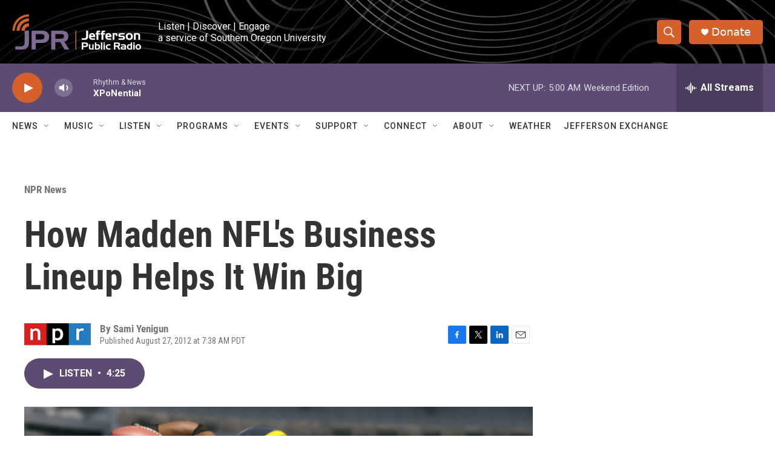

--- FILE ---
content_type: text/html;charset=UTF-8
request_url: https://www.ijpr.org/npr-news/2012-08-27/how-madden-nfls-business-lineup-helps-it-win-big
body_size: 33977
content:
<!DOCTYPE html>
<html class="ArtP aside" lang="en">
    <head>
    <meta charset="UTF-8">

    

    <style data-cssvarsponyfill="true">
        :root { --siteBgColorInverse: #121212; --primaryTextColorInverse: #ffffff; --secondaryTextColorInverse: #cccccc; --tertiaryTextColorInverse: #cccccc; --headerBgColorInverse: #000000; --headerBorderColorInverse: #858585; --headerTextColorInverse: #ffffff; --headerTextColorHoverInverse: #ffffff; --buttonBgColorInverse: #6b6370; --secC1_Inverse: #a2a2a2; --secC4_Inverse: #282828; --headerNavBarBgColorInverse: #121212; --headerMenuBgColorInverse: #ffffff; --headerMenuTextColorInverse: #6b2b85; --headerMenuTextColorHoverInverse: #6b2b85; --liveBlogTextColorInverse: #ffffff; --applyButtonColorInverse: #4485D5; --applyButtonTextColorInverse: #4485D5; --siteBgColor: #ffffff; --primaryTextColor: #333333; --secondaryTextColor: #666666; --secC1: #767676; --secC4: #ffffff; --secC5: #ffffff; --siteBgColor: #ffffff; --siteInverseBgColor: #000000; --linkColor: #1772b0; --linkHoverColor: #d5602a; --headerBgColor: #ffffff; --headerBgColorInverse: #000000; --headerBorderColor: #ffffff; --headerBorderColorInverse: #858585; --tertiaryTextColor: #1c1c1c; --headerTextColor: #000000; --headerTextColorHover: #333333; --buttonBgColor: #6b676e; --buttonTextColor: #ffffff; --headerNavBarBgColor: #ffffff; --headerNavBarTextColor: #333333; --headerMenuBgColor: #ffffff; --headerMenuTextColor: #333333; --headerMenuTextColorHover: #d5602a; --liveBlogTextColor: #282829; --applyButtonColor: #194173; --applyButtonTextColor: #2c4273; --primaryColor1: #5d4b73; --primaryColor2: #d5602a; --breakingColor: #d5602a; --secC2: #cccccc; --secC3: #e6e6e6; --secC5: #ffffff; --linkColor: #1772b0; --linkHoverColor: #d5602a; --donateBGColor: #d5602a; --headerIconColor: #ffffff; --hatButtonBgColor: #ffffff; --hatButtonBgHoverColor: #411c58; --hatButtonBorderColor: #411c58; --hatButtonBorderHoverColor: #ffffff; --hatButtoniconColor: #d62021; --hatButtonTextColor: #411c58; --hatButtonTextHoverColor: #ffffff; --footerTextColor: #ffffff; --footerTextBgColor: #ffffff; --footerPartnersBgColor: #000000; --listBorderColor: #030202; --gridBorderColor: #ffffff; --tagButtonBorderColor: #4e4b51; --tagButtonTextColor: #d5602a; --breakingTextColor: #ffffff; --sectionTextColor: #ffffff; --contentWidth: 1240px; --primaryHeadlineFont: sans-serif; --secHlFont: sans-serif; --bodyFont: sans-serif; --colorWhite: #ffffff; --colorBlack: #000000;} .fonts-loaded { --primaryHeadlineFont: "Roboto Condensed"; --secHlFont: "Roboto Condensed"; --bodyFont: "Roboto"; --liveBlogBodyFont: "Roboto";}
    </style>

    
    <meta property="og:title" content="How Madden NFL&#x27;s Business Lineup Helps It Win Big">

    <meta property="og:url" content="https://www.ijpr.org/npr-news/2012-08-27/how-madden-nfls-business-lineup-helps-it-win-big">

    <meta property="og:image" content="https://npr.brightspotcdn.com/dims4/default/134ad9e/2147483647/strip/true/crop/959x503+0+108/resize/1200x630!/quality/90/?url=https%3A%2F%2Fmedia.npr.org%2Fassets%2Fimg%2F2012%2F08%2F27%2Fmadden13-copy-242835ab48c93d0633cf9e9780696ec14aa049f4.jpg">

    
    <meta property="og:image:url" content="https://npr.brightspotcdn.com/dims4/default/134ad9e/2147483647/strip/true/crop/959x503+0+108/resize/1200x630!/quality/90/?url=https%3A%2F%2Fmedia.npr.org%2Fassets%2Fimg%2F2012%2F08%2F27%2Fmadden13-copy-242835ab48c93d0633cf9e9780696ec14aa049f4.jpg">
    
    <meta property="og:image:width" content="1200">
    <meta property="og:image:height" content="630">
    <meta property="og:image:type" content="image/jpeg">
    
    <meta property="og:image:alt" content="According to the NFL&#x27;s Peter O&#x27;Reilly, fans are drawn to the Madden NFL video game franchise because it lets them experience the NFL year-round in a realistic way.">
    

    <meta property="og:description" content="The video game franchise is the largest of its kind in all of North America. Its success comes thanks to the complicated team effort of a few interested parties: the NFL, the software company that makes the game, and ESPN.">

    <meta property="og:site_name" content="Jefferson Public Radio">



    <meta property="og:type" content="article">

    <meta property="article:author" content="">

    <meta property="article:published_time" content="2012-08-27T14:38:00">

    <meta property="article:modified_time" content="2022-08-19T18:01:49.709">

    <meta property="article:section" content="NPR News">

    
    <meta name="twitter:card" content="summary_large_image"/>
    
    
    
    
    <meta name="twitter:description" content="The video game franchise is the largest of its kind in all of North America. Its success comes thanks to the complicated team effort of a few interested parties: the NFL, the software company that makes the game, and ESPN."/>
    
    
    <meta name="twitter:image" content="https://npr.brightspotcdn.com/dims4/default/e9363dd/2147483647/strip/true/crop/959x539+0+90/resize/1200x675!/quality/90/?url=https%3A%2F%2Fmedia.npr.org%2Fassets%2Fimg%2F2012%2F08%2F27%2Fmadden13-copy-242835ab48c93d0633cf9e9780696ec14aa049f4.jpg"/>

    
    <meta name="twitter:image:alt" content="According to the NFL&#x27;s Peter O&#x27;Reilly, fans are drawn to the Madden NFL video game franchise because it lets them experience the NFL year-round in a realistic way."/>
    
    
    
    
    <meta name="twitter:title" content="How Madden NFL&#x27;s Business Lineup Helps It Win Big"/>
    

<meta name="robots" content="max-image-preview:standard">


    <meta property="fb:app_id" content="107525016530">


    <meta name="google-site-verification" content="_yPqNI-le2BCQkYF6fweoOz9oOIbcPGSQtWz9HEXBg8">



    <link data-cssvarsponyfill="true" class="Webpack-css" rel="stylesheet" href="https://npr.brightspotcdn.com/resource/00000177-1bc0-debb-a57f-dfcf4a950000/styleguide/All.min.0db89f2a608a6b13cec2d9fc84f71c45.gz.css">

    

    <style>.FooterNavigation-items-item {
    display: inline-block
}</style>
<style>[class*='-articleBody'] > ul,
[class*='-articleBody'] > ul ul {
    list-style-type: disc;
}</style>


    <meta name="viewport" content="width=device-width, initial-scale=1, viewport-fit=cover"><title>How Madden NFL&#x27;s Business Lineup Helps It Win Big | Jefferson Public Radio</title><meta name="description" content="The video game franchise is the largest of its kind in all of North America. Its success comes thanks to the complicated team effort of a few interested parties: the NFL, the software company that makes the game, and ESPN."><link rel="canonical" href="https://www.npr.org/2012/08/27/160108815/how-madden-nfls-business-lineup-helps-it-win-big?ft=nprml&amp;f=160108815"><meta name="brightspot.contentId" content="00000182-b744-d49b-a3ee-b7ddb63a0000"><link rel="apple-touch-icon"sizes="180x180"href="/apple-touch-icon.png"><link rel="icon"type="image/png"href="/favicon-32x32.png"><link rel="icon"type="image/png"href="/favicon-16x16.png">
    
    
    <meta name="brightspot-dataLayer" content="{
  &quot;author&quot; : &quot;Sami Yenigun&quot;,
  &quot;bspStoryId&quot; : &quot;00000182-b744-d49b-a3ee-b7ddb63a0000&quot;,
  &quot;category&quot; : &quot;NPR News&quot;,
  &quot;inlineAudio&quot; : 1,
  &quot;keywords&quot; : &quot;&quot;,
  &quot;nprCmsSite&quot; : true,
  &quot;nprStoryId&quot; : &quot;160108815&quot;,
  &quot;pageType&quot; : &quot;news-story&quot;,
  &quot;program&quot; : &quot;&quot;,
  &quot;publishedDate&quot; : &quot;2012-08-27T07:38:00Z&quot;,
  &quot;siteName&quot; : &quot;Jefferson Public Radio&quot;,
  &quot;station&quot; : &quot;Jefferson Public Radio&quot;,
  &quot;stationOrgId&quot; : &quot;1177&quot;,
  &quot;storyOrgId&quot; : &quot;s1&quot;,
  &quot;storyTheme&quot; : &quot;news-story&quot;,
  &quot;storyTitle&quot; : &quot;How Madden NFL&#x27;s Business Lineup Helps It Win Big&quot;,
  &quot;timezone&quot; : &quot;US/Pacific&quot;,
  &quot;wordCount&quot; : 0,
  &quot;series&quot; : &quot;&quot;
}">
    <script id="brightspot-dataLayer">
        (function () {
            var dataValue = document.head.querySelector('meta[name="brightspot-dataLayer"]').content;
            if (dataValue) {
                window.brightspotDataLayer = JSON.parse(dataValue);
            }
        })();
    </script>

    <link rel="amphtml" href="https://www.ijpr.org/npr-news/2012-08-27/how-madden-nfls-business-lineup-helps-it-win-big?_amp=true">

    

    
    <script src="https://npr.brightspotcdn.com/resource/00000177-1bc0-debb-a57f-dfcf4a950000/styleguide/All.min.fd8f7fccc526453c829dde80fc7c2ef5.gz.js" async></script>
    

    <meta name="gtm-dataLayer" content="{
  &quot;gtmAuthor&quot; : &quot;Sami Yenigun&quot;,
  &quot;gtmBspStoryId&quot; : &quot;00000182-b744-d49b-a3ee-b7ddb63a0000&quot;,
  &quot;gtmCategory&quot; : &quot;NPR News&quot;,
  &quot;gtmInlineAudio&quot; : 1,
  &quot;gtmKeywords&quot; : &quot;&quot;,
  &quot;gtmNprCmsSite&quot; : true,
  &quot;gtmNprStoryId&quot; : &quot;160108815&quot;,
  &quot;gtmPageType&quot; : &quot;news-story&quot;,
  &quot;gtmProgram&quot; : &quot;&quot;,
  &quot;gtmPublishedDate&quot; : &quot;2012-08-27T07:38:00Z&quot;,
  &quot;gtmSiteName&quot; : &quot;Jefferson Public Radio&quot;,
  &quot;gtmStation&quot; : &quot;Jefferson Public Radio&quot;,
  &quot;gtmStationOrgId&quot; : &quot;1177&quot;,
  &quot;gtmStoryOrgId&quot; : &quot;s1&quot;,
  &quot;gtmStoryTheme&quot; : &quot;news-story&quot;,
  &quot;gtmStoryTitle&quot; : &quot;How Madden NFL&#x27;s Business Lineup Helps It Win Big&quot;,
  &quot;gtmTimezone&quot; : &quot;US/Pacific&quot;,
  &quot;gtmWordCount&quot; : 0,
  &quot;gtmSeries&quot; : &quot;&quot;
}"><script>

    (function () {
        var dataValue = document.head.querySelector('meta[name="gtm-dataLayer"]').content;
        if (dataValue) {
            window.dataLayer = window.dataLayer || [];
            dataValue = JSON.parse(dataValue);
            dataValue['event'] = 'gtmFirstView';
            window.dataLayer.push(dataValue);
        }
    })();

    (function(w,d,s,l,i){w[l]=w[l]||[];w[l].push({'gtm.start':
            new Date().getTime(),event:'gtm.js'});var f=d.getElementsByTagName(s)[0],
        j=d.createElement(s),dl=l!='dataLayer'?'&l='+l:'';j.async=true;j.src=
        'https://www.googletagmanager.com/gtm.js?id='+i+dl;f.parentNode.insertBefore(j,f);
})(window,document,'script','dataLayer','GTM-N39QFDR');</script><script async="async" src="https://securepubads.g.doubleclick.net/tag/js/gpt.js"></script>
<script type="text/javascript">
    // Google tag setup
    var googletag = googletag || {};
    googletag.cmd = googletag.cmd || [];

    googletag.cmd.push(function () {
        // @see https://developers.google.com/publisher-tag/reference#googletag.PubAdsService_enableLazyLoad
        googletag.pubads().enableLazyLoad({
            fetchMarginPercent: 100, // fetch and render ads within this % of viewport
            renderMarginPercent: 100,
            mobileScaling: 1  // Same on mobile.
        });

        googletag.pubads().enableSingleRequest()
        googletag.pubads().enableAsyncRendering()
        googletag.pubads().collapseEmptyDivs()
        googletag.pubads().disableInitialLoad()
        googletag.enableServices()
    })
</script>
<script type="application/ld+json">{"@context":"http://schema.org","@type":"ListenAction","description":"The video game franchise is the largest of its kind in all of North America. Its success comes thanks to the complicated team effort of a few interested parties: the NFL, the software company that makes the game, and ESPN.","name":"How Madden NFL's Business Lineup Helps It Win Big"}</script><script>

  window.fbAsyncInit = function() {
      FB.init({
          
              appId : '107525016530',
          
          xfbml : true,
          version : 'v2.9'
      });
  };

  (function(d, s, id){
     var js, fjs = d.getElementsByTagName(s)[0];
     if (d.getElementById(id)) {return;}
     js = d.createElement(s); js.id = id;
     js.src = "//connect.facebook.net/en_US/sdk.js";
     fjs.parentNode.insertBefore(js, fjs);
   }(document, 'script', 'facebook-jssdk'));
</script>
<script type="application/ld+json">{"@context":"http://schema.org","@type":"NewsArticle","author":[{"@context":"http://schema.org","@type":"Person","name":"Sami Yenigun"}],"dateModified":"2022-08-19T14:01:49Z","datePublished":"2012-08-27T10:38:00Z","headline":"How Madden NFL's Business Lineup Helps It Win Big","image":{"@context":"http://schema.org","@type":"ImageObject","url":"https://media.npr.org/assets/img/2012/08/27/madden13-copy-242835ab48c93d0633cf9e9780696ec14aa049f4.jpg"},"mainEntityOfPage":{"@type":"NewsArticle","@id":"https://www.ijpr.org/npr-news/2012-08-27/how-madden-nfls-business-lineup-helps-it-win-big"},"publisher":{"@type":"Organization","name":"JPR - Jefferson Public Radio (KSOR)","logo":{"@context":"http://schema.org","@type":"ImageObject","height":"60","url":"https://npr.brightspotcdn.com/dims4/default/6e09864/2147483647/resize/x60/quality/90/?url=http%3A%2F%2Fnpr-brightspot.s3.amazonaws.com%2F9a%2Fb8%2F821242a64de79aa57e14c5dc5b1a%2Fheader-logo-large.png","width":"214"}}}</script><script type="application/ld+json">{"@context":"http://schema.org","@type":"BreadcrumbList","itemListElement":[{"@context":"http://schema.org","@type":"ListItem","item":"https://www.ijpr.org/npr-news","name":"NPR News","position":"1"}]}</script><script>window.addEventListener('DOMContentLoaded', (event) => {
    window.nulldurationobserver = new MutationObserver(function (mutations) {
        document.querySelectorAll('.StreamPill-duration').forEach(pill => { 
      if (pill.innerText == "LISTENNULL") {
         pill.innerText = "LISTEN"
      } 
    });
      });

      window.nulldurationobserver.observe(document.body, {
        childList: true,
        subtree: true
      });
});
</script>
<script>window.addEventListener('DOMContentLoaded', function externalLinks() {
      for(var c = document.getElementsByTagName("a"), a = 0;a < c.length;a++) {
        var b = c[a];
        b.getAttribute("href") && b.hostname !== location.hostname && (b.target = "_blank")
      }
    })
    ;</script>


    <script>
        var head = document.getElementsByTagName('head')
        head = head[0]
        var link = document.createElement('link');
        link.setAttribute('href', 'https://fonts.googleapis.com/css?family=Roboto Condensed|Roboto|Roboto:400,500,700&display=swap');
        var relList = link.relList;

        if (relList && relList.supports('preload')) {
            link.setAttribute('as', 'style');
            link.setAttribute('rel', 'preload');
            link.setAttribute('onload', 'this.rel="stylesheet"');
            link.setAttribute('crossorigin', 'anonymous');
        } else {
            link.setAttribute('rel', 'stylesheet');
        }

        head.appendChild(link);
    </script>
</head>


    <body class="Page-body" data-content-width="1240px">
    <noscript>
    <iframe src="https://www.googletagmanager.com/ns.html?id=GTM-N39QFDR" height="0" width="0" style="display:none;visibility:hidden"></iframe>
</noscript>
        

    <!-- Putting icons here, so we don't have to include in a bunch of -body hbs's -->
<svg xmlns="http://www.w3.org/2000/svg" style="display:none" id="iconsMap1" class="iconsMap">
    <symbol id="play-icon" viewBox="0 0 115 115">
        <polygon points="0,0 115,57.5 0,115" fill="currentColor" />
    </symbol>
    <symbol id="grid" viewBox="0 0 32 32">
            <g>
                <path d="M6.4,5.7 C6.4,6.166669 6.166669,6.4 5.7,6.4 L0.7,6.4 C0.233331,6.4 0,6.166669 0,5.7 L0,0.7 C0,0.233331 0.233331,0 0.7,0 L5.7,0 C6.166669,0 6.4,0.233331 6.4,0.7 L6.4,5.7 Z M19.2,5.7 C19.2,6.166669 18.966669,6.4 18.5,6.4 L13.5,6.4 C13.033331,6.4 12.8,6.166669 12.8,5.7 L12.8,0.7 C12.8,0.233331 13.033331,0 13.5,0 L18.5,0 C18.966669,0 19.2,0.233331 19.2,0.7 L19.2,5.7 Z M32,5.7 C32,6.166669 31.766669,6.4 31.3,6.4 L26.3,6.4 C25.833331,6.4 25.6,6.166669 25.6,5.7 L25.6,0.7 C25.6,0.233331 25.833331,0 26.3,0 L31.3,0 C31.766669,0 32,0.233331 32,0.7 L32,5.7 Z M6.4,18.5 C6.4,18.966669 6.166669,19.2 5.7,19.2 L0.7,19.2 C0.233331,19.2 0,18.966669 0,18.5 L0,13.5 C0,13.033331 0.233331,12.8 0.7,12.8 L5.7,12.8 C6.166669,12.8 6.4,13.033331 6.4,13.5 L6.4,18.5 Z M19.2,18.5 C19.2,18.966669 18.966669,19.2 18.5,19.2 L13.5,19.2 C13.033331,19.2 12.8,18.966669 12.8,18.5 L12.8,13.5 C12.8,13.033331 13.033331,12.8 13.5,12.8 L18.5,12.8 C18.966669,12.8 19.2,13.033331 19.2,13.5 L19.2,18.5 Z M32,18.5 C32,18.966669 31.766669,19.2 31.3,19.2 L26.3,19.2 C25.833331,19.2 25.6,18.966669 25.6,18.5 L25.6,13.5 C25.6,13.033331 25.833331,12.8 26.3,12.8 L31.3,12.8 C31.766669,12.8 32,13.033331 32,13.5 L32,18.5 Z M6.4,31.3 C6.4,31.766669 6.166669,32 5.7,32 L0.7,32 C0.233331,32 0,31.766669 0,31.3 L0,26.3 C0,25.833331 0.233331,25.6 0.7,25.6 L5.7,25.6 C6.166669,25.6 6.4,25.833331 6.4,26.3 L6.4,31.3 Z M19.2,31.3 C19.2,31.766669 18.966669,32 18.5,32 L13.5,32 C13.033331,32 12.8,31.766669 12.8,31.3 L12.8,26.3 C12.8,25.833331 13.033331,25.6 13.5,25.6 L18.5,25.6 C18.966669,25.6 19.2,25.833331 19.2,26.3 L19.2,31.3 Z M32,31.3 C32,31.766669 31.766669,32 31.3,32 L26.3,32 C25.833331,32 25.6,31.766669 25.6,31.3 L25.6,26.3 C25.6,25.833331 25.833331,25.6 26.3,25.6 L31.3,25.6 C31.766669,25.6 32,25.833331 32,26.3 L32,31.3 Z" id=""></path>
            </g>
    </symbol>
    <symbol id="radio-stream" width="18" height="19" viewBox="0 0 18 19">
        <g fill="currentColor" fill-rule="nonzero">
            <path d="M.5 8c-.276 0-.5.253-.5.565v1.87c0 .312.224.565.5.565s.5-.253.5-.565v-1.87C1 8.253.776 8 .5 8zM2.5 8c-.276 0-.5.253-.5.565v1.87c0 .312.224.565.5.565s.5-.253.5-.565v-1.87C3 8.253 2.776 8 2.5 8zM3.5 7c-.276 0-.5.276-.5.617v3.766c0 .34.224.617.5.617s.5-.276.5-.617V7.617C4 7.277 3.776 7 3.5 7zM5.5 6c-.276 0-.5.275-.5.613v5.774c0 .338.224.613.5.613s.5-.275.5-.613V6.613C6 6.275 5.776 6 5.5 6zM6.5 4c-.276 0-.5.26-.5.58v8.84c0 .32.224.58.5.58s.5-.26.5-.58V4.58C7 4.26 6.776 4 6.5 4zM8.5 0c-.276 0-.5.273-.5.61v17.78c0 .337.224.61.5.61s.5-.273.5-.61V.61C9 .273 8.776 0 8.5 0zM9.5 2c-.276 0-.5.274-.5.612v14.776c0 .338.224.612.5.612s.5-.274.5-.612V2.612C10 2.274 9.776 2 9.5 2zM11.5 5c-.276 0-.5.276-.5.616v8.768c0 .34.224.616.5.616s.5-.276.5-.616V5.616c0-.34-.224-.616-.5-.616zM12.5 6c-.276 0-.5.262-.5.584v4.832c0 .322.224.584.5.584s.5-.262.5-.584V6.584c0-.322-.224-.584-.5-.584zM14.5 7c-.276 0-.5.29-.5.647v3.706c0 .357.224.647.5.647s.5-.29.5-.647V7.647C15 7.29 14.776 7 14.5 7zM15.5 8c-.276 0-.5.253-.5.565v1.87c0 .312.224.565.5.565s.5-.253.5-.565v-1.87c0-.312-.224-.565-.5-.565zM17.5 8c-.276 0-.5.253-.5.565v1.87c0 .312.224.565.5.565s.5-.253.5-.565v-1.87c0-.312-.224-.565-.5-.565z"/>
        </g>
    </symbol>
    <symbol id="icon-magnify" viewBox="0 0 31 31">
        <g>
            <path fill-rule="evenodd" d="M22.604 18.89l-.323.566 8.719 8.8L28.255 31l-8.719-8.8-.565.404c-2.152 1.346-4.386 2.018-6.7 2.018-3.39 0-6.284-1.21-8.679-3.632C1.197 18.568 0 15.66 0 12.27c0-3.39 1.197-6.283 3.592-8.678C5.987 1.197 8.88 0 12.271 0c3.39 0 6.283 1.197 8.678 3.592 2.395 2.395 3.593 5.288 3.593 8.679 0 2.368-.646 4.574-1.938 6.62zM19.162 5.77C17.322 3.925 15.089 3 12.46 3c-2.628 0-4.862.924-6.702 2.77C3.92 7.619 3 9.862 3 12.5c0 2.639.92 4.882 2.76 6.73C7.598 21.075 9.832 22 12.46 22c2.629 0 4.862-.924 6.702-2.77C21.054 17.33 22 15.085 22 12.5c0-2.586-.946-4.83-2.838-6.73z"/>
        </g>
    </symbol>
    <symbol id="burger-menu" viewBox="0 0 14 10">
        <g>
            <path fill-rule="evenodd" d="M0 5.5v-1h14v1H0zM0 1V0h14v1H0zm0 9V9h14v1H0z"></path>
        </g>
    </symbol>
    <symbol id="close-x" viewBox="0 0 14 14">
        <g>
            <path fill-rule="nonzero" d="M6.336 7L0 .664.664 0 7 6.336 13.336 0 14 .664 7.664 7 14 13.336l-.664.664L7 7.664.664 14 0 13.336 6.336 7z"></path>
        </g>
    </symbol>
    <symbol id="share-more-arrow" viewBox="0 0 512 512" style="enable-background:new 0 0 512 512;">
        <g>
            <g>
                <path d="M512,241.7L273.643,3.343v156.152c-71.41,3.744-138.015,33.337-188.958,84.28C30.075,298.384,0,370.991,0,448.222v60.436
                    l29.069-52.985c45.354-82.671,132.173-134.027,226.573-134.027c5.986,0,12.004,0.212,18.001,0.632v157.779L512,241.7z
                    M255.642,290.666c-84.543,0-163.661,36.792-217.939,98.885c26.634-114.177,129.256-199.483,251.429-199.483h15.489V78.131
                    l163.568,163.568L304.621,405.267V294.531l-13.585-1.683C279.347,291.401,267.439,290.666,255.642,290.666z"></path>
            </g>
        </g>
    </symbol>
    <symbol id="chevron" viewBox="0 0 100 100">
        <g>
            <path d="M22.4566257,37.2056786 L-21.4456527,71.9511488 C-22.9248661,72.9681457 -24.9073712,72.5311671 -25.8758148,70.9765924 L-26.9788683,69.2027424 C-27.9450684,67.6481676 -27.5292733,65.5646602 -26.0500598,64.5484493 L20.154796,28.2208967 C21.5532435,27.2597011 23.3600078,27.2597011 24.759951,28.2208967 L71.0500598,64.4659264 C72.5292733,65.4829232 72.9450684,67.5672166 71.9788683,69.1217913 L70.8750669,70.8956413 C69.9073712,72.4502161 67.9241183,72.8848368 66.4449048,71.8694118 L22.4566257,37.2056786 Z" id="Transparent-Chevron" transform="translate(22.500000, 50.000000) rotate(90.000000) translate(-22.500000, -50.000000) "></path>
        </g>
    </symbol>
</svg>

<svg xmlns="http://www.w3.org/2000/svg" style="display:none" id="iconsMap2" class="iconsMap">
    <symbol id="mono-icon-facebook" viewBox="0 0 10 19">
        <path fill-rule="evenodd" d="M2.707 18.25V10.2H0V7h2.707V4.469c0-1.336.375-2.373 1.125-3.112C4.582.62 5.578.25 6.82.25c1.008 0 1.828.047 2.461.14v2.848H7.594c-.633 0-1.067.14-1.301.422-.188.235-.281.61-.281 1.125V7H9l-.422 3.2H6.012v8.05H2.707z"></path>
    </symbol>
    <symbol id="mono-icon-instagram" viewBox="0 0 17 17">
        <g>
            <path fill-rule="evenodd" d="M8.281 4.207c.727 0 1.4.182 2.022.545a4.055 4.055 0 0 1 1.476 1.477c.364.62.545 1.294.545 2.021 0 .727-.181 1.4-.545 2.021a4.055 4.055 0 0 1-1.476 1.477 3.934 3.934 0 0 1-2.022.545c-.726 0-1.4-.182-2.021-.545a4.055 4.055 0 0 1-1.477-1.477 3.934 3.934 0 0 1-.545-2.021c0-.727.182-1.4.545-2.021A4.055 4.055 0 0 1 6.26 4.752a3.934 3.934 0 0 1 2.021-.545zm0 6.68a2.54 2.54 0 0 0 1.864-.774 2.54 2.54 0 0 0 .773-1.863 2.54 2.54 0 0 0-.773-1.863 2.54 2.54 0 0 0-1.864-.774 2.54 2.54 0 0 0-1.863.774 2.54 2.54 0 0 0-.773 1.863c0 .727.257 1.348.773 1.863a2.54 2.54 0 0 0 1.863.774zM13.45 4.03c-.023.258-.123.48-.299.668a.856.856 0 0 1-.65.281.913.913 0 0 1-.668-.28.913.913 0 0 1-.281-.669c0-.258.094-.48.281-.668a.913.913 0 0 1 .668-.28c.258 0 .48.093.668.28.187.188.281.41.281.668zm2.672.95c.023.656.035 1.746.035 3.269 0 1.523-.017 2.62-.053 3.287-.035.668-.134 1.248-.298 1.74a4.098 4.098 0 0 1-.967 1.53 4.098 4.098 0 0 1-1.53.966c-.492.164-1.072.264-1.74.3-.668.034-1.763.052-3.287.052-1.523 0-2.619-.018-3.287-.053-.668-.035-1.248-.146-1.74-.334a3.747 3.747 0 0 1-1.53-.931 4.098 4.098 0 0 1-.966-1.53c-.164-.492-.264-1.072-.299-1.74C.424 10.87.406 9.773.406 8.25S.424 5.63.46 4.963c.035-.668.135-1.248.299-1.74.21-.586.533-1.096.967-1.53A4.098 4.098 0 0 1 3.254.727c.492-.164 1.072-.264 1.74-.3C5.662.394 6.758.376 8.281.376c1.524 0 2.62.018 3.287.053.668.035 1.248.135 1.74.299a4.098 4.098 0 0 1 2.496 2.496c.165.492.27 1.078.317 1.757zm-1.687 7.91c.14-.399.234-1.032.28-1.899.024-.515.036-1.242.036-2.18V7.689c0-.961-.012-1.688-.035-2.18-.047-.89-.14-1.524-.281-1.899a2.537 2.537 0 0 0-1.512-1.511c-.375-.14-1.008-.235-1.899-.282a51.292 51.292 0 0 0-2.18-.035H7.72c-.938 0-1.664.012-2.18.035-.867.047-1.5.141-1.898.282a2.537 2.537 0 0 0-1.512 1.511c-.14.375-.234 1.008-.281 1.899a51.292 51.292 0 0 0-.036 2.18v1.125c0 .937.012 1.664.036 2.18.047.866.14 1.5.28 1.898.306.726.81 1.23 1.513 1.511.398.141 1.03.235 1.898.282.516.023 1.242.035 2.18.035h1.125c.96 0 1.687-.012 2.18-.035.89-.047 1.523-.141 1.898-.282.726-.304 1.23-.808 1.512-1.511z"></path>
        </g>
    </symbol>
    <symbol id="mono-icon-email" viewBox="0 0 512 512">
        <g>
            <path d="M67,148.7c11,5.8,163.8,89.1,169.5,92.1c5.7,3,11.5,4.4,20.5,4.4c9,0,14.8-1.4,20.5-4.4c5.7-3,158.5-86.3,169.5-92.1
                c4.1-2.1,11-5.9,12.5-10.2c2.6-7.6-0.2-10.5-11.3-10.5H257H65.8c-11.1,0-13.9,3-11.3,10.5C56,142.9,62.9,146.6,67,148.7z"></path>
            <path d="M455.7,153.2c-8.2,4.2-81.8,56.6-130.5,88.1l82.2,92.5c2,2,2.9,4.4,1.8,5.6c-1.2,1.1-3.8,0.5-5.9-1.4l-98.6-83.2
                c-14.9,9.6-25.4,16.2-27.2,17.2c-7.7,3.9-13.1,4.4-20.5,4.4c-7.4,0-12.8-0.5-20.5-4.4c-1.9-1-12.3-7.6-27.2-17.2l-98.6,83.2
                c-2,2-4.7,2.6-5.9,1.4c-1.2-1.1-0.3-3.6,1.7-5.6l82.1-92.5c-48.7-31.5-123.1-83.9-131.3-88.1c-8.8-4.5-9.3,0.8-9.3,4.9
                c0,4.1,0,205,0,205c0,9.3,13.7,20.9,23.5,20.9H257h185.5c9.8,0,21.5-11.7,21.5-20.9c0,0,0-201,0-205
                C464,153.9,464.6,148.7,455.7,153.2z"></path>
        </g>
    </symbol>
    <symbol id="default-image" width="24" height="24" viewBox="0 0 24 24" fill="none" stroke="currentColor" stroke-width="2" stroke-linecap="round" stroke-linejoin="round" class="feather feather-image">
        <rect x="3" y="3" width="18" height="18" rx="2" ry="2"></rect>
        <circle cx="8.5" cy="8.5" r="1.5"></circle>
        <polyline points="21 15 16 10 5 21"></polyline>
    </symbol>
    <symbol id="icon-email" width="18px" viewBox="0 0 20 14">
        <g id="Symbols" stroke="none" stroke-width="1" fill="none" fill-rule="evenodd" stroke-linecap="round" stroke-linejoin="round">
            <g id="social-button-bar" transform="translate(-125.000000, -8.000000)" stroke="#000000">
                <g id="Group-2" transform="translate(120.000000, 0.000000)">
                    <g id="envelope" transform="translate(6.000000, 9.000000)">
                        <path d="M17.5909091,10.6363636 C17.5909091,11.3138182 17.0410909,11.8636364 16.3636364,11.8636364 L1.63636364,11.8636364 C0.958909091,11.8636364 0.409090909,11.3138182 0.409090909,10.6363636 L0.409090909,1.63636364 C0.409090909,0.958090909 0.958909091,0.409090909 1.63636364,0.409090909 L16.3636364,0.409090909 C17.0410909,0.409090909 17.5909091,0.958090909 17.5909091,1.63636364 L17.5909091,10.6363636 L17.5909091,10.6363636 Z" id="Stroke-406"></path>
                        <polyline id="Stroke-407" points="17.1818182 0.818181818 9 7.36363636 0.818181818 0.818181818"></polyline>
                    </g>
                </g>
            </g>
        </g>
    </symbol>
    <symbol id="mono-icon-print" viewBox="0 0 12 12">
        <g fill-rule="evenodd">
            <path fill-rule="nonzero" d="M9 10V7H3v3H1a1 1 0 0 1-1-1V4a1 1 0 0 1 1-1h10a1 1 0 0 1 1 1v3.132A2.868 2.868 0 0 1 9.132 10H9zm.5-4.5a1 1 0 1 0 0-2 1 1 0 0 0 0 2zM3 0h6v2H3z"></path>
            <path d="M4 8h4v4H4z"></path>
        </g>
    </symbol>
    <symbol id="mono-icon-copylink" viewBox="0 0 12 12">
        <g fill-rule="evenodd">
            <path d="M10.199 2.378c.222.205.4.548.465.897.062.332.016.614-.132.774L8.627 6.106c-.187.203-.512.232-.75-.014a.498.498 0 0 0-.706.028.499.499 0 0 0 .026.706 1.509 1.509 0 0 0 2.165-.04l1.903-2.06c.37-.398.506-.98.382-1.636-.105-.557-.392-1.097-.77-1.445L9.968.8C9.591.452 9.03.208 8.467.145 7.803.072 7.233.252 6.864.653L4.958 2.709a1.509 1.509 0 0 0 .126 2.161.5.5 0 1 0 .68-.734c-.264-.218-.26-.545-.071-.747L7.597 1.33c.147-.16.425-.228.76-.19.353.038.71.188.931.394l.91.843.001.001zM1.8 9.623c-.222-.205-.4-.549-.465-.897-.062-.332-.016-.614.132-.774l1.905-2.057c.187-.203.512-.232.75.014a.498.498 0 0 0 .706-.028.499.499 0 0 0-.026-.706 1.508 1.508 0 0 0-2.165.04L.734 7.275c-.37.399-.506.98-.382 1.637.105.557.392 1.097.77 1.445l.91.843c.376.35.937.594 1.5.656.664.073 1.234-.106 1.603-.507L7.04 9.291a1.508 1.508 0 0 0-.126-2.16.5.5 0 0 0-.68.734c.264.218.26.545.071.747l-1.904 2.057c-.147.16-.425.228-.76.191-.353-.038-.71-.188-.931-.394l-.91-.843z"></path>
            <path d="M8.208 3.614a.5.5 0 0 0-.707.028L3.764 7.677a.5.5 0 0 0 .734.68L8.235 4.32a.5.5 0 0 0-.027-.707"></path>
        </g>
    </symbol>
    <symbol id="mono-icon-linkedin" viewBox="0 0 16 17">
        <g fill-rule="evenodd">
            <path d="M3.734 16.125H.464V5.613h3.27zM2.117 4.172c-.515 0-.96-.188-1.336-.563A1.825 1.825 0 0 1 .22 2.273c0-.515.187-.96.562-1.335.375-.375.82-.563 1.336-.563.516 0 .961.188 1.336.563.375.375.563.82.563 1.335 0 .516-.188.961-.563 1.336-.375.375-.82.563-1.336.563zM15.969 16.125h-3.27v-5.133c0-.844-.07-1.453-.21-1.828-.259-.633-.762-.95-1.512-.95s-1.278.282-1.582.845c-.235.421-.352 1.043-.352 1.863v5.203H5.809V5.613h3.128v1.442h.036c.234-.469.609-.856 1.125-1.16.562-.375 1.218-.563 1.968-.563 1.524 0 2.59.48 3.2 1.441.468.774.703 1.97.703 3.586v5.766z"></path>
        </g>
    </symbol>
    <symbol id="mono-icon-pinterest" viewBox="0 0 512 512">
        <g>
            <path d="M256,32C132.3,32,32,132.3,32,256c0,91.7,55.2,170.5,134.1,205.2c-0.6-15.6-0.1-34.4,3.9-51.4
                c4.3-18.2,28.8-122.1,28.8-122.1s-7.2-14.3-7.2-35.4c0-33.2,19.2-58,43.2-58c20.4,0,30.2,15.3,30.2,33.6
                c0,20.5-13.1,51.1-19.8,79.5c-5.6,23.8,11.9,43.1,35.4,43.1c42.4,0,71-54.5,71-119.1c0-49.1-33.1-85.8-93.2-85.8
                c-67.9,0-110.3,50.7-110.3,107.3c0,19.5,5.8,33.3,14.8,43.9c4.1,4.9,4.7,6.9,3.2,12.5c-1.1,4.1-3.5,14-4.6,18
                c-1.5,5.7-6.1,7.7-11.2,5.6c-31.3-12.8-45.9-47-45.9-85.6c0-63.6,53.7-139.9,160.1-139.9c85.5,0,141.8,61.9,141.8,128.3
                c0,87.9-48.9,153.5-120.9,153.5c-24.2,0-46.9-13.1-54.7-27.9c0,0-13,51.6-15.8,61.6c-4.7,17.3-14,34.5-22.5,48
                c20.1,5.9,41.4,9.2,63.5,9.2c123.7,0,224-100.3,224-224C480,132.3,379.7,32,256,32z"></path>
        </g>
    </symbol>
    <symbol id="mono-icon-tumblr" viewBox="0 0 512 512">
        <g>
            <path d="M321.2,396.3c-11.8,0-22.4-2.8-31.5-8.3c-6.9-4.1-11.5-9.6-14-16.4c-2.6-6.9-3.6-22.3-3.6-46.4V224h96v-64h-96V48h-61.9
                c-2.7,21.5-7.5,44.7-14.5,58.6c-7,13.9-14,25.8-25.6,35.7c-11.6,9.9-25.6,17.9-41.9,23.3V224h48v140.4c0,19,2,33.5,5.9,43.5
                c4,10,11.1,19.5,21.4,28.4c10.3,8.9,22.8,15.7,37.3,20.5c14.6,4.8,31.4,7.2,50.4,7.2c16.7,0,30.3-1.7,44.7-5.1
                c14.4-3.4,30.5-9.3,48.2-17.6v-65.6C363.2,389.4,342.3,396.3,321.2,396.3z"></path>
        </g>
    </symbol>
    <symbol id="mono-icon-twitter" viewBox="0 0 1200 1227">
        <g>
            <path d="M714.163 519.284L1160.89 0H1055.03L667.137 450.887L357.328 0H0L468.492 681.821L0 1226.37H105.866L515.491
            750.218L842.672 1226.37H1200L714.137 519.284H714.163ZM569.165 687.828L521.697 619.934L144.011 79.6944H306.615L611.412
            515.685L658.88 583.579L1055.08 1150.3H892.476L569.165 687.854V687.828Z" fill="white"></path>
        </g>
    </symbol>
    <symbol id="mono-icon-youtube" viewBox="0 0 512 512">
        <g>
            <path fill-rule="evenodd" d="M508.6,148.8c0-45-33.1-81.2-74-81.2C379.2,65,322.7,64,265,64c-3,0-6,0-9,0s-6,0-9,0c-57.6,0-114.2,1-169.6,3.6
                c-40.8,0-73.9,36.4-73.9,81.4C1,184.6-0.1,220.2,0,255.8C-0.1,291.4,1,327,3.4,362.7c0,45,33.1,81.5,73.9,81.5
                c58.2,2.7,117.9,3.9,178.6,3.8c60.8,0.2,120.3-1,178.6-3.8c40.9,0,74-36.5,74-81.5c2.4-35.7,3.5-71.3,3.4-107
                C512.1,220.1,511,184.5,508.6,148.8z M207,353.9V157.4l145,98.2L207,353.9z"></path>
        </g>
    </symbol>
    <symbol id="mono-icon-flipboard" viewBox="0 0 500 500">
        <g>
            <path d="M0,0V500H500V0ZM400,200H300V300H200V400H100V100H400Z"></path>
        </g>
    </symbol>
    <symbol id="mono-icon-bluesky" viewBox="0 0 568 501">
        <g>
            <path d="M123.121 33.6637C188.241 82.5526 258.281 181.681 284 234.873C309.719 181.681 379.759 82.5526 444.879
            33.6637C491.866 -1.61183 568 -28.9064 568 57.9464C568 75.2916 558.055 203.659 552.222 224.501C531.947 296.954
            458.067 315.434 392.347 304.249C507.222 323.8 536.444 388.56 473.333 453.32C353.473 576.312 301.061 422.461
            287.631 383.039C285.169 375.812 284.017 372.431 284 375.306C283.983 372.431 282.831 375.812 280.369 383.039C266.939
            422.461 214.527 576.312 94.6667 453.32C31.5556 388.56 60.7778 323.8 175.653 304.249C109.933 315.434 36.0535
            296.954 15.7778 224.501C9.94525 203.659 0 75.2916 0 57.9464C0 -28.9064 76.1345 -1.61183 123.121 33.6637Z"
            fill="white">
            </path>
        </g>
    </symbol>
    <symbol id="mono-icon-threads" viewBox="0 0 192 192">
        <g>
            <path d="M141.537 88.9883C140.71 88.5919 139.87 88.2104 139.019 87.8451C137.537 60.5382 122.616 44.905 97.5619 44.745C97.4484 44.7443 97.3355 44.7443 97.222 44.7443C82.2364 44.7443 69.7731 51.1409 62.102 62.7807L75.881 72.2328C81.6116 63.5383 90.6052 61.6848 97.2286 61.6848C97.3051 61.6848 97.3819 61.6848 97.4576 61.6855C105.707 61.7381 111.932 64.1366 115.961 68.814C118.893 72.2193 120.854 76.925 121.825 82.8638C114.511 81.6207 106.601 81.2385 98.145 81.7233C74.3247 83.0954 59.0111 96.9879 60.0396 116.292C60.5615 126.084 65.4397 134.508 73.775 140.011C80.8224 144.663 89.899 146.938 99.3323 146.423C111.79 145.74 121.563 140.987 128.381 132.296C133.559 125.696 136.834 117.143 138.28 106.366C144.217 109.949 148.617 114.664 151.047 120.332C155.179 129.967 155.42 145.8 142.501 158.708C131.182 170.016 117.576 174.908 97.0135 175.059C74.2042 174.89 56.9538 167.575 45.7381 153.317C35.2355 139.966 29.8077 120.682 29.6052 96C29.8077 71.3178 35.2355 52.0336 45.7381 38.6827C56.9538 24.4249 74.2039 17.11 97.0132 16.9405C119.988 17.1113 137.539 24.4614 149.184 38.788C154.894 45.8136 159.199 54.6488 162.037 64.9503L178.184 60.6422C174.744 47.9622 169.331 37.0357 161.965 27.974C147.036 9.60668 125.202 0.195148 97.0695 0H96.9569C68.8816 0.19447 47.2921 9.6418 32.7883 28.0793C19.8819 44.4864 13.2244 67.3157 13.0007 95.9325L13 96L13.0007 96.0675C13.2244 124.684 19.8819 147.514 32.7883 163.921C47.2921 182.358 68.8816 191.806 96.9569 192H97.0695C122.03 191.827 139.624 185.292 154.118 170.811C173.081 151.866 172.51 128.119 166.26 113.541C161.776 103.087 153.227 94.5962 141.537 88.9883ZM98.4405 129.507C88.0005 130.095 77.1544 125.409 76.6196 115.372C76.2232 107.93 81.9158 99.626 99.0812 98.6368C101.047 98.5234 102.976 98.468 104.871 98.468C111.106 98.468 116.939 99.0737 122.242 100.233C120.264 124.935 108.662 128.946 98.4405 129.507Z" fill="white"></path>
        </g>
    </symbol>
 </svg>

<svg xmlns="http://www.w3.org/2000/svg" style="display:none" id="iconsMap3" class="iconsMap">
    <symbol id="volume-mute" x="0px" y="0px" viewBox="0 0 24 24" style="enable-background:new 0 0 24 24;">
        <polygon fill="currentColor" points="11,5 6,9 2,9 2,15 6,15 11,19 "/>
        <line style="fill:none;stroke:currentColor;stroke-width:2;stroke-linecap:round;stroke-linejoin:round;" x1="23" y1="9" x2="17" y2="15"/>
        <line style="fill:none;stroke:currentColor;stroke-width:2;stroke-linecap:round;stroke-linejoin:round;" x1="17" y1="9" x2="23" y2="15"/>
    </symbol>
    <symbol id="volume-low" x="0px" y="0px" viewBox="0 0 24 24" style="enable-background:new 0 0 24 24;" xml:space="preserve">
        <polygon fill="currentColor" points="11,5 6,9 2,9 2,15 6,15 11,19 "/>
    </symbol>
    <symbol id="volume-mid" x="0px" y="0px" viewBox="0 0 24 24" style="enable-background:new 0 0 24 24;">
        <polygon fill="currentColor" points="11,5 6,9 2,9 2,15 6,15 11,19 "/>
        <path style="fill:none;stroke:currentColor;stroke-width:2;stroke-linecap:round;stroke-linejoin:round;" d="M15.5,8.5c2,2,2,5.1,0,7.1"/>
    </symbol>
    <symbol id="volume-high" x="0px" y="0px" viewBox="0 0 24 24" style="enable-background:new 0 0 24 24;">
        <polygon fill="currentColor" points="11,5 6,9 2,9 2,15 6,15 11,19 "/>
        <path style="fill:none;stroke:currentColor;stroke-width:2;stroke-linecap:round;stroke-linejoin:round;" d="M19.1,4.9c3.9,3.9,3.9,10.2,0,14.1 M15.5,8.5c2,2,2,5.1,0,7.1"/>
    </symbol>
    <symbol id="pause-icon" viewBox="0 0 12 16">
        <rect x="0" y="0" width="4" height="16" fill="currentColor"></rect>
        <rect x="8" y="0" width="4" height="16" fill="currentColor"></rect>
    </symbol>
    <symbol id="heart" viewBox="0 0 24 24">
        <g>
            <path d="M12 4.435c-1.989-5.399-12-4.597-12 3.568 0 4.068 3.06 9.481 12 14.997 8.94-5.516 12-10.929 12-14.997 0-8.118-10-8.999-12-3.568z"/>
        </g>
    </symbol>
    <symbol id="icon-location" width="24" height="24" viewBox="0 0 24 24" fill="currentColor" stroke="currentColor" stroke-width="2" stroke-linecap="round" stroke-linejoin="round" class="feather feather-map-pin">
        <path d="M21 10c0 7-9 13-9 13s-9-6-9-13a9 9 0 0 1 18 0z" fill="currentColor" fill-opacity="1"></path>
        <circle cx="12" cy="10" r="5" fill="#ffffff"></circle>
    </symbol>
    <symbol id="icon-ticket" width="23px" height="15px" viewBox="0 0 23 15">
        <g stroke="none" stroke-width="1" fill="none" fill-rule="evenodd">
            <g transform="translate(-625.000000, -1024.000000)">
                <g transform="translate(625.000000, 1024.000000)">
                    <path d="M0,12.057377 L0,3.94262296 C0.322189879,4.12588308 0.696256938,4.23076923 1.0952381,4.23076923 C2.30500469,4.23076923 3.28571429,3.26645946 3.28571429,2.07692308 C3.28571429,1.68461385 3.17904435,1.31680209 2.99266757,1 L20.0073324,1 C19.8209556,1.31680209 19.7142857,1.68461385 19.7142857,2.07692308 C19.7142857,3.26645946 20.6949953,4.23076923 21.9047619,4.23076923 C22.3037431,4.23076923 22.6778101,4.12588308 23,3.94262296 L23,12.057377 C22.6778101,11.8741169 22.3037431,11.7692308 21.9047619,11.7692308 C20.6949953,11.7692308 19.7142857,12.7335405 19.7142857,13.9230769 C19.7142857,14.3153862 19.8209556,14.6831979 20.0073324,15 L2.99266757,15 C3.17904435,14.6831979 3.28571429,14.3153862 3.28571429,13.9230769 C3.28571429,12.7335405 2.30500469,11.7692308 1.0952381,11.7692308 C0.696256938,11.7692308 0.322189879,11.8741169 -2.13162821e-14,12.057377 Z" fill="currentColor"></path>
                    <path d="M14.5,0.533333333 L14.5,15.4666667" stroke="#FFFFFF" stroke-linecap="square" stroke-dasharray="2"></path>
                </g>
            </g>
        </g>
    </symbol>
    <symbol id="icon-refresh" width="24" height="24" viewBox="0 0 24 24" fill="none" stroke="currentColor" stroke-width="2" stroke-linecap="round" stroke-linejoin="round" class="feather feather-refresh-cw">
        <polyline points="23 4 23 10 17 10"></polyline>
        <polyline points="1 20 1 14 7 14"></polyline>
        <path d="M3.51 9a9 9 0 0 1 14.85-3.36L23 10M1 14l4.64 4.36A9 9 0 0 0 20.49 15"></path>
    </symbol>

    <symbol>
    <g id="mono-icon-link-post" stroke="none" stroke-width="1" fill="none" fill-rule="evenodd">
        <g transform="translate(-313.000000, -10148.000000)" fill="#000000" fill-rule="nonzero">
            <g transform="translate(306.000000, 10142.000000)">
                <path d="M14.0614027,11.2506973 L14.3070318,11.2618997 C15.6181751,11.3582102 16.8219637,12.0327684 17.6059678,13.1077805 C17.8500396,13.4424472 17.7765978,13.9116075 17.441931,14.1556793 C17.1072643,14.3997511 16.638104,14.3263093 16.3940322,13.9916425 C15.8684436,13.270965 15.0667922,12.8217495 14.1971448,12.7578692 C13.3952042,12.6989624 12.605753,12.9728728 12.0021966,13.5148801 L11.8552806,13.6559298 L9.60365896,15.9651545 C8.45118119,17.1890154 8.4677248,19.1416686 9.64054436,20.3445766 C10.7566428,21.4893084 12.5263723,21.5504727 13.7041492,20.5254372 L13.8481981,20.3916503 L15.1367586,19.070032 C15.4259192,18.7734531 15.9007548,18.7674393 16.1973338,19.0565998 C16.466951,19.3194731 16.4964317,19.7357968 16.282313,20.0321436 L16.2107659,20.117175 L14.9130245,21.4480474 C13.1386707,23.205741 10.3106091,23.1805355 8.5665371,21.3917196 C6.88861294,19.6707486 6.81173139,16.9294487 8.36035888,15.1065701 L8.5206409,14.9274155 L10.7811785,12.6088842 C11.6500838,11.7173642 12.8355419,11.2288664 14.0614027,11.2506973 Z M22.4334629,7.60828039 C24.1113871,9.32925141 24.1882686,12.0705513 22.6396411,13.8934299 L22.4793591,14.0725845 L20.2188215,16.3911158 C19.2919892,17.3420705 18.0049901,17.8344754 16.6929682,17.7381003 C15.3818249,17.6417898 14.1780363,16.9672316 13.3940322,15.8922195 C13.1499604,15.5575528 13.2234022,15.0883925 13.558069,14.8443207 C13.8927357,14.6002489 14.361896,14.6736907 14.6059678,15.0083575 C15.1315564,15.729035 15.9332078,16.1782505 16.8028552,16.2421308 C17.6047958,16.3010376 18.394247,16.0271272 18.9978034,15.4851199 L19.1447194,15.3440702 L21.396341,13.0348455 C22.5488188,11.8109846 22.5322752,9.85833141 21.3594556,8.65542337 C20.2433572,7.51069163 18.4736277,7.44952726 17.2944986,8.47594561 L17.1502735,8.60991269 L15.8541776,9.93153101 C15.5641538,10.2272658 15.0893026,10.2318956 14.7935678,9.94187181 C14.524718,9.67821384 14.4964508,9.26180596 14.7114324,8.96608447 L14.783227,8.88126205 L16.0869755,7.55195256 C17.8613293,5.79425896 20.6893909,5.81946452 22.4334629,7.60828039 Z" id="Icon-Link"></path>
            </g>
        </g>
    </g>
    </symbol>
    <symbol id="icon-passport-badge" viewBox="0 0 80 80">
        <g fill="none" fill-rule="evenodd">
            <path fill="#5680FF" d="M0 0L80 0 0 80z" transform="translate(-464.000000, -281.000000) translate(100.000000, 180.000000) translate(364.000000, 101.000000)"/>
            <g fill="#FFF" fill-rule="nonzero">
                <path d="M17.067 31.676l-3.488-11.143-11.144-3.488 11.144-3.488 3.488-11.144 3.488 11.166 11.143 3.488-11.143 3.466-3.488 11.143zm4.935-19.567l1.207.373 2.896-4.475-4.497 2.895.394 1.207zm-9.871 0l.373-1.207-4.497-2.895 2.895 4.475 1.229-.373zm9.871 9.893l-.373 1.207 4.497 2.896-2.895-4.497-1.229.394zm-9.871 0l-1.207-.373-2.895 4.497 4.475-2.895-.373-1.229zm22.002-4.935c0 9.41-7.634 17.066-17.066 17.066C7.656 34.133 0 26.5 0 17.067 0 7.634 7.634 0 17.067 0c9.41 0 17.066 7.634 17.066 17.067zm-2.435 0c0-8.073-6.559-14.632-14.631-14.632-8.073 0-14.632 6.559-14.632 14.632 0 8.072 6.559 14.631 14.632 14.631 8.072-.022 14.631-6.58 14.631-14.631z" transform="translate(-464.000000, -281.000000) translate(100.000000, 180.000000) translate(364.000000, 101.000000) translate(6.400000, 6.400000)"/>
            </g>
        </g>
    </symbol>
    <symbol id="icon-passport-badge-circle" viewBox="0 0 45 45">
        <g fill="none" fill-rule="evenodd">
            <circle cx="23.5" cy="23" r="20.5" fill="#5680FF"/>
            <g fill="#FFF" fill-rule="nonzero">
                <path d="M17.067 31.676l-3.488-11.143-11.144-3.488 11.144-3.488 3.488-11.144 3.488 11.166 11.143 3.488-11.143 3.466-3.488 11.143zm4.935-19.567l1.207.373 2.896-4.475-4.497 2.895.394 1.207zm-9.871 0l.373-1.207-4.497-2.895 2.895 4.475 1.229-.373zm9.871 9.893l-.373 1.207 4.497 2.896-2.895-4.497-1.229.394zm-9.871 0l-1.207-.373-2.895 4.497 4.475-2.895-.373-1.229zm22.002-4.935c0 9.41-7.634 17.066-17.066 17.066C7.656 34.133 0 26.5 0 17.067 0 7.634 7.634 0 17.067 0c9.41 0 17.066 7.634 17.066 17.067zm-2.435 0c0-8.073-6.559-14.632-14.631-14.632-8.073 0-14.632 6.559-14.632 14.632 0 8.072 6.559 14.631 14.632 14.631 8.072-.022 14.631-6.58 14.631-14.631z" transform="translate(-464.000000, -281.000000) translate(100.000000, 180.000000) translate(364.000000, 101.000000) translate(6.400000, 6.400000)"/>
            </g>
        </g>
    </symbol>
    <symbol id="icon-pbs-charlotte-passport-navy" viewBox="0 0 401 42">
        <g fill="none" fill-rule="evenodd">
            <g transform="translate(-91.000000, -1361.000000) translate(89.000000, 1275.000000) translate(2.828125, 86.600000) translate(217.623043, -0.000000)">
                <circle cx="20.435" cy="20.435" r="20.435" fill="#5680FF"/>
                <path fill="#FFF" fill-rule="nonzero" d="M20.435 36.115l-3.743-11.96-11.96-3.743 11.96-3.744 3.743-11.96 3.744 11.984 11.96 3.743-11.96 3.72-3.744 11.96zm5.297-21l1.295.4 3.108-4.803-4.826 3.108.423 1.295zm-10.594 0l.4-1.295-4.826-3.108 3.108 4.803 1.318-.4zm10.594 10.617l-.4 1.295 4.826 3.108-3.107-4.826-1.319.423zm-10.594 0l-1.295-.4-3.107 4.826 4.802-3.107-.4-1.319zm23.614-5.297c0 10.1-8.193 18.317-18.317 18.317-10.1 0-18.316-8.193-18.316-18.317 0-10.123 8.193-18.316 18.316-18.316 10.1 0 18.317 8.193 18.317 18.316zm-2.614 0c0-8.664-7.039-15.703-15.703-15.703S4.732 11.772 4.732 20.435c0 8.664 7.04 15.703 15.703 15.703 8.664-.023 15.703-7.063 15.703-15.703z"/>
            </g>
            <path fill="currentColor" fill-rule="nonzero" d="M4.898 31.675v-8.216h2.1c2.866 0 5.075-.658 6.628-1.975 1.554-1.316 2.33-3.217 2.33-5.703 0-2.39-.729-4.19-2.187-5.395-1.46-1.206-3.59-1.81-6.391-1.81H0v23.099h4.898zm1.611-12.229H4.898V12.59h2.227c1.338 0 2.32.274 2.947.821.626.548.94 1.396.94 2.544 0 1.137-.374 2.004-1.122 2.599-.748.595-1.875.892-3.38.892zm22.024 12.229c2.612 0 4.68-.59 6.201-1.77 1.522-1.18 2.283-2.823 2.283-4.93 0-1.484-.324-2.674-.971-3.57-.648-.895-1.704-1.506-3.168-1.832v-.158c1.074-.18 1.935-.711 2.583-1.596.648-.885.972-2.017.972-3.397 0-2.032-.74-3.515-2.22-4.447-1.48-.932-3.858-1.398-7.133-1.398H19.89v23.098h8.642zm-.9-13.95h-2.844V12.59h2.575c1.401 0 2.425.192 3.073.576.648.385.972 1.02.972 1.904 0 .948-.298 1.627-.893 2.038-.595.41-1.556.616-2.883.616zm.347 9.905H24.79v-6.02h3.033c2.739 0 4.108.96 4.108 2.876 0 1.064-.321 1.854-.964 2.37-.642.516-1.638.774-2.986.774zm18.343 4.36c2.676 0 4.764-.6 6.265-1.8 1.5-1.201 2.251-2.844 2.251-4.93 0-1.506-.4-2.778-1.2-3.815-.801-1.038-2.281-2.072-4.44-3.105-1.633-.779-2.668-1.319-3.105-1.619-.437-.3-.755-.61-.955-.932-.2-.321-.3-.698-.3-1.13 0-.695.247-1.258.742-1.69.495-.432 1.206-.648 2.133-.648.78 0 1.572.1 2.377.3.806.2 1.825.553 3.058 1.059l1.58-3.808c-1.19-.516-2.33-.916-3.421-1.2-1.09-.285-2.236-.427-3.436-.427-2.444 0-4.358.585-5.743 1.754-1.385 1.169-2.078 2.775-2.078 4.818 0 1.085.211 2.033.632 2.844.422.811.985 1.522 1.69 2.133.706.61 1.765 1.248 3.176 1.912 1.506.716 2.504 1.237 2.994 1.564.49.326.861.666 1.114 1.019.253.353.38.755.38 1.208 0 .811-.288 1.422-.862 1.833-.574.41-1.398.616-2.472.616-.896 0-1.883-.142-2.963-.426-1.08-.285-2.398-.775-3.957-1.47v4.55c1.896.927 4.076 1.39 6.54 1.39zm29.609 0c2.338 0 4.455-.394 6.351-1.184v-4.108c-2.307.811-4.27 1.216-5.893 1.216-3.865 0-5.798-2.575-5.798-7.725 0-2.475.506-4.405 1.517-5.79 1.01-1.385 2.438-2.078 4.281-2.078.843 0 1.701.153 2.575.458.874.306 1.743.664 2.607 1.075l1.58-3.982c-2.265-1.084-4.519-1.627-6.762-1.627-2.201 0-4.12.482-5.759 1.446-1.637.963-2.893 2.348-3.768 4.155-.874 1.806-1.31 3.91-1.31 6.311 0 3.813.89 6.738 2.67 8.777 1.78 2.038 4.35 3.057 7.709 3.057zm15.278-.315v-8.31c0-2.054.3-3.54.9-4.456.601-.916 1.575-1.374 2.923-1.374 1.896 0 2.844 1.274 2.844 3.823v10.317h4.819V20.157c0-2.085-.537-3.686-1.612-4.802-1.074-1.117-2.649-1.675-4.724-1.675-2.338 0-4.044.864-5.118 2.59h-.253l.11-1.421c.074-1.443.111-2.36.111-2.749V7.092h-4.819v24.583h4.82zm20.318.316c1.38 0 2.499-.198 3.357-.593.859-.395 1.693-1.103 2.504-2.125h.127l.932 2.402h3.365v-11.77c0-2.107-.632-3.676-1.896-4.708-1.264-1.033-3.08-1.549-5.45-1.549-2.476 0-4.73.532-6.762 1.596l1.595 3.254c1.907-.853 3.566-1.28 4.977-1.28 1.833 0 2.749.896 2.749 2.687v.774l-3.065.094c-2.644.095-4.621.588-5.932 1.478-1.312.89-1.967 2.272-1.967 4.147 0 1.79.487 3.17 1.461 4.14.974.968 2.31 1.453 4.005 1.453zm1.817-3.524c-1.559 0-2.338-.679-2.338-2.038 0-.948.342-1.653 1.027-2.117.684-.463 1.727-.716 3.128-.758l1.864-.063v1.453c0 1.064-.334 1.917-1.003 2.56-.669.642-1.562.963-2.678.963zm17.822 3.208v-8.99c0-1.422.429-2.528 1.287-3.318.859-.79 2.057-1.185 3.594-1.185.559 0 1.033.053 1.422.158l.364-4.518c-.432-.095-.975-.142-1.628-.142-1.095 0-2.109.303-3.04.908-.933.606-1.673 1.404-2.22 2.394h-.237l-.711-2.97h-3.65v17.663h4.819zm14.267 0V7.092h-4.819v24.583h4.819zm12.07.316c2.708 0 4.82-.811 6.336-2.433 1.517-1.622 2.275-3.871 2.275-6.746 0-1.854-.347-3.47-1.043-4.85-.695-1.38-1.69-2.439-2.986-3.176-1.295-.738-2.79-1.106-4.486-1.106-2.728 0-4.845.8-6.351 2.401-1.507 1.601-2.26 3.845-2.26 6.73 0 1.854.348 3.476 1.043 4.867.695 1.39 1.69 2.456 2.986 3.199 1.295.742 2.791 1.114 4.487 1.114zm.064-3.871c-1.295 0-2.23-.448-2.804-1.343-.574-.895-.861-2.217-.861-3.965 0-1.76.284-3.073.853-3.942.569-.87 1.495-1.304 2.78-1.304 1.296 0 2.228.437 2.797 1.312.569.874.853 2.185.853 3.934 0 1.758-.282 3.083-.845 3.973-.564.89-1.488 1.335-2.773 1.335zm18.154 3.87c1.748 0 3.222-.268 4.423-.805v-3.586c-1.18.368-2.19.552-3.033.552-.632 0-1.14-.163-1.525-.49-.384-.326-.576-.831-.576-1.516V17.63h4.945v-3.618h-4.945v-3.76h-3.081l-1.39 3.728-2.655 1.611v2.039h2.307v8.515c0 1.949.44 3.41 1.32 4.384.879.974 2.282 1.462 4.21 1.462zm13.619 0c1.748 0 3.223-.268 4.423-.805v-3.586c-1.18.368-2.19.552-3.033.552-.632 0-1.14-.163-1.524-.49-.385-.326-.577-.831-.577-1.516V17.63h4.945v-3.618h-4.945v-3.76h-3.08l-1.391 3.728-2.654 1.611v2.039h2.306v8.515c0 1.949.44 3.41 1.32 4.384.879.974 2.282 1.462 4.21 1.462zm15.562 0c1.38 0 2.55-.102 3.508-.308.958-.205 1.859-.518 2.701-.94v-3.728c-1.032.484-2.022.837-2.97 1.058-.948.222-1.954.332-3.017.332-1.37 0-2.433-.384-3.192-1.153-.758-.769-1.164-1.838-1.216-3.207h11.39v-2.338c0-2.507-.695-4.471-2.085-5.893-1.39-1.422-3.333-2.133-5.83-2.133-2.612 0-4.658.808-6.137 2.425-1.48 1.617-2.22 3.905-2.22 6.864 0 2.876.8 5.098 2.401 6.668 1.601 1.569 3.824 2.354 6.667 2.354zm2.686-11.153h-6.762c.085-1.19.416-2.11.996-2.757.579-.648 1.38-.972 2.401-.972 1.022 0 1.833.324 2.433.972.6.648.911 1.566.932 2.757zM270.555 31.675v-8.216h2.102c2.864 0 5.074-.658 6.627-1.975 1.554-1.316 2.33-3.217 2.33-5.703 0-2.39-.729-4.19-2.188-5.395-1.458-1.206-3.589-1.81-6.39-1.81h-7.378v23.099h4.897zm1.612-12.229h-1.612V12.59h2.228c1.338 0 2.32.274 2.946.821.627.548.94 1.396.94 2.544 0 1.137-.373 2.004-1.121 2.599-.748.595-1.875.892-3.381.892zm17.3 12.545c1.38 0 2.5-.198 3.357-.593.859-.395 1.694-1.103 2.505-2.125h.126l.932 2.402h3.365v-11.77c0-2.107-.632-3.676-1.896-4.708-1.264-1.033-3.08-1.549-5.45-1.549-2.475 0-4.73.532-6.762 1.596l1.596 3.254c1.906-.853 3.565-1.28 4.976-1.28 1.833 0 2.75.896 2.75 2.687v.774l-3.066.094c-2.643.095-4.62.588-5.932 1.478-1.311.89-1.967 2.272-1.967 4.147 0 1.79.487 3.17 1.461 4.14.975.968 2.31 1.453 4.005 1.453zm1.817-3.524c-1.559 0-2.338-.679-2.338-2.038 0-.948.342-1.653 1.027-2.117.684-.463 1.727-.716 3.128-.758l1.864-.063v1.453c0 1.064-.334 1.917-1.003 2.56-.669.642-1.561.963-2.678.963zm17.79 3.524c2.507 0 4.39-.474 5.648-1.422 1.259-.948 1.888-2.328 1.888-4.14 0-.874-.152-1.627-.458-2.259-.305-.632-.78-1.19-1.422-1.674-.642-.485-1.653-1.006-3.033-1.565-1.548-.621-2.552-1.09-3.01-1.406-.458-.316-.687-.69-.687-1.121 0-.77.71-1.154 2.133-1.154.8 0 1.585.121 2.354.364.769.242 1.595.553 2.48.932l1.454-3.476c-2.012-.927-4.082-1.39-6.21-1.39-2.232 0-3.957.429-5.173 1.287-1.217.859-1.825 2.073-1.825 3.642 0 .916.145 1.688.434 2.315.29.626.753 1.182 1.39 1.666.638.485 1.636 1.011 2.995 1.58.947.4 1.706.75 2.275 1.05.568.301.969.57 1.2.807.232.237.348.545.348.924 0 1.01-.874 1.516-2.623 1.516-.853 0-1.84-.142-2.962-.426-1.122-.284-2.13-.637-3.025-1.059v3.982c.79.337 1.637.592 2.543.766.906.174 2.001.26 3.286.26zm15.658 0c2.506 0 4.389-.474 5.648-1.422 1.258-.948 1.888-2.328 1.888-4.14 0-.874-.153-1.627-.459-2.259-.305-.632-.779-1.19-1.421-1.674-.643-.485-1.654-1.006-3.034-1.565-1.548-.621-2.551-1.09-3.01-1.406-.458-.316-.687-.69-.687-1.121 0-.77.711-1.154 2.133-1.154.8 0 1.585.121 2.354.364.769.242 1.596.553 2.48.932l1.454-3.476c-2.012-.927-4.081-1.39-6.209-1.39-2.233 0-3.957.429-5.174 1.287-1.216.859-1.825 2.073-1.825 3.642 0 .916.145 1.688.435 2.315.29.626.753 1.182 1.39 1.666.637.485 1.635 1.011 2.994 1.58.948.4 1.706.75 2.275 1.05.569.301.969.57 1.2.807.232.237.348.545.348.924 0 1.01-.874 1.516-2.622 1.516-.854 0-1.84-.142-2.963-.426-1.121-.284-2.13-.637-3.025-1.059v3.982c.79.337 1.638.592 2.543.766.906.174 2.002.26 3.287.26zm15.689 7.457V32.29c0-.232-.085-1.085-.253-2.56h.253c1.18 1.506 2.806 2.26 4.881 2.26 1.38 0 2.58-.364 3.602-1.09 1.022-.727 1.81-1.786 2.362-3.176.553-1.39.83-3.028.83-4.913 0-2.865-.59-5.103-1.77-6.715-1.18-1.611-2.812-2.417-4.897-2.417-2.212 0-3.881.874-5.008 2.622h-.222l-.679-2.29h-3.918v25.436h4.819zm3.523-11.36c-1.222 0-2.115-.41-2.678-1.232-.564-.822-.845-2.18-.845-4.076v-.521c.02-1.686.305-2.894.853-3.626.547-.732 1.416-1.098 2.606-1.098 1.138 0 1.973.434 2.505 1.303.531.87.797 2.172.797 3.91 0 3.56-1.08 5.34-3.238 5.34zm19.149 3.903c2.706 0 4.818-.811 6.335-2.433 1.517-1.622 2.275-3.871 2.275-6.746 0-1.854-.348-3.47-1.043-4.85-.695-1.38-1.69-2.439-2.986-3.176-1.295-.738-2.79-1.106-4.487-1.106-2.728 0-4.845.8-6.35 2.401-1.507 1.601-2.26 3.845-2.26 6.73 0 1.854.348 3.476 1.043 4.867.695 1.39 1.69 2.456 2.986 3.199 1.295.742 2.79 1.114 4.487 1.114zm.063-3.871c-1.296 0-2.23-.448-2.805-1.343-.574-.895-.86-2.217-.86-3.965 0-1.76.284-3.073.853-3.942.568-.87 1.495-1.304 2.78-1.304 1.296 0 2.228.437 2.797 1.312.568.874.853 2.185.853 3.934 0 1.758-.282 3.083-.846 3.973-.563.89-1.487 1.335-2.772 1.335zm16.921 3.555v-8.99c0-1.422.43-2.528 1.288-3.318.858-.79 2.056-1.185 3.594-1.185.558 0 1.032.053 1.422.158l.363-4.518c-.432-.095-.974-.142-1.627-.142-1.096 0-2.11.303-3.041.908-.933.606-1.672 1.404-2.22 2.394h-.237l-.711-2.97h-3.65v17.663h4.819zm15.5.316c1.748 0 3.222-.269 4.423-.806v-3.586c-1.18.368-2.19.552-3.033.552-.632 0-1.14-.163-1.525-.49-.384-.326-.577-.831-.577-1.516V17.63h4.945v-3.618h-4.945v-3.76h-3.08l-1.39 3.728-2.655 1.611v2.039h2.307v8.515c0 1.949.44 3.41 1.319 4.384.88.974 2.283 1.462 4.21 1.462z" transform="translate(-91.000000, -1361.000000) translate(89.000000, 1275.000000) translate(2.828125, 86.600000)"/>
        </g>
    </symbol>
    <symbol id="icon-closed-captioning" viewBox="0 0 512 512">
        <g>
            <path fill="currentColor" d="M464 64H48C21.5 64 0 85.5 0 112v288c0 26.5 21.5 48 48 48h416c26.5 0 48-21.5 48-48V112c0-26.5-21.5-48-48-48zm-6 336H54c-3.3 0-6-2.7-6-6V118c0-3.3 2.7-6 6-6h404c3.3 0 6 2.7 6 6v276c0 3.3-2.7 6-6 6zm-211.1-85.7c1.7 2.4 1.5 5.6-.5 7.7-53.6 56.8-172.8 32.1-172.8-67.9 0-97.3 121.7-119.5 172.5-70.1 2.1 2 2.5 3.2 1 5.7l-17.5 30.5c-1.9 3.1-6.2 4-9.1 1.7-40.8-32-94.6-14.9-94.6 31.2 0 48 51 70.5 92.2 32.6 2.8-2.5 7.1-2.1 9.2.9l19.6 27.7zm190.4 0c1.7 2.4 1.5 5.6-.5 7.7-53.6 56.9-172.8 32.1-172.8-67.9 0-97.3 121.7-119.5 172.5-70.1 2.1 2 2.5 3.2 1 5.7L420 220.2c-1.9 3.1-6.2 4-9.1 1.7-40.8-32-94.6-14.9-94.6 31.2 0 48 51 70.5 92.2 32.6 2.8-2.5 7.1-2.1 9.2.9l19.6 27.7z"></path>
        </g>
    </symbol>
    <symbol id="circle" viewBox="0 0 24 24">
        <circle cx="50%" cy="50%" r="50%"></circle>
    </symbol>
    <symbol id="spinner" role="img" viewBox="0 0 512 512">
        <g class="fa-group">
            <path class="fa-secondary" fill="currentColor" d="M478.71 364.58zm-22 6.11l-27.83-15.9a15.92 15.92 0 0 1-6.94-19.2A184 184 0 1 1 256 72c5.89 0 11.71.29 17.46.83-.74-.07-1.48-.15-2.23-.21-8.49-.69-15.23-7.31-15.23-15.83v-32a16 16 0 0 1 15.34-16C266.24 8.46 261.18 8 256 8 119 8 8 119 8 256s111 248 248 248c98 0 182.42-56.95 222.71-139.42-4.13 7.86-14.23 10.55-22 6.11z" opacity="0.4"/><path class="fa-primary" fill="currentColor" d="M271.23 72.62c-8.49-.69-15.23-7.31-15.23-15.83V24.73c0-9.11 7.67-16.78 16.77-16.17C401.92 17.18 504 124.67 504 256a246 246 0 0 1-25 108.24c-4 8.17-14.37 11-22.26 6.45l-27.84-15.9c-7.41-4.23-9.83-13.35-6.2-21.07A182.53 182.53 0 0 0 440 256c0-96.49-74.27-175.63-168.77-183.38z"/>
        </g>
    </symbol>
    <symbol id="icon-calendar" width="24" height="24" viewBox="0 0 24 24" fill="none" stroke="currentColor" stroke-width="2" stroke-linecap="round" stroke-linejoin="round">
        <rect x="3" y="4" width="18" height="18" rx="2" ry="2"/>
        <line x1="16" y1="2" x2="16" y2="6"/>
        <line x1="8" y1="2" x2="8" y2="6"/>
        <line x1="3" y1="10" x2="21" y2="10"/>
    </symbol>
    <symbol id="icon-arrow-rotate" viewBox="0 0 512 512">
        <path d="M454.7 288.1c-12.78-3.75-26.06 3.594-29.75 16.31C403.3 379.9 333.8 432 255.1 432c-66.53 0-126.8-38.28-156.5-96h100.4c13.25 0 24-10.75 24-24S213.2 288 199.9 288h-160c-13.25 0-24 10.75-24 24v160c0 13.25 10.75 24 24 24s24-10.75 24-24v-102.1C103.7 436.4 176.1 480 255.1 480c99 0 187.4-66.31 215.1-161.3C474.8 305.1 467.4 292.7 454.7 288.1zM472 16C458.8 16 448 26.75 448 40v102.1C408.3 75.55 335.8 32 256 32C157 32 68.53 98.31 40.91 193.3C37.19 206 44.5 219.3 57.22 223c12.84 3.781 26.09-3.625 29.75-16.31C108.7 132.1 178.2 80 256 80c66.53 0 126.8 38.28 156.5 96H312C298.8 176 288 186.8 288 200S298.8 224 312 224h160c13.25 0 24-10.75 24-24v-160C496 26.75 485.3 16 472 16z"/>
    </symbol>
</svg>


<ps-header class="PH">
    <div class="PH-ham-m">
        <div class="PH-ham-m-wrapper">
            <div class="PH-ham-m-top">
                
                    <div class="PH-logo">
                        <ps-logo>
<a aria-label="home page" href="https://www.ijpr.org/" class="stationLogo"  >
    
        
            <picture>
    
    
        
            
        
    

    
    
        
            
        
    

    
    
        
            
        
    

    
    
        
            
    
            <source type="image/webp"  width="214"
     height="60" srcset="https://npr.brightspotcdn.com/dims4/default/9cc9878/2147483647/strip/true/crop/214x60+0+0/resize/428x120!/format/webp/quality/90/?url=https%3A%2F%2Fnpr.brightspotcdn.com%2Fdims4%2Fdefault%2F6e09864%2F2147483647%2Fresize%2Fx60%2Fquality%2F90%2F%3Furl%3Dhttp%3A%2F%2Fnpr-brightspot.s3.amazonaws.com%2F9a%2Fb8%2F821242a64de79aa57e14c5dc5b1a%2Fheader-logo-large.png 2x"data-size="siteLogo"
/>
    

    
        <source width="214"
     height="60" srcset="https://npr.brightspotcdn.com/dims4/default/acc32f5/2147483647/strip/true/crop/214x60+0+0/resize/214x60!/quality/90/?url=https%3A%2F%2Fnpr.brightspotcdn.com%2Fdims4%2Fdefault%2F6e09864%2F2147483647%2Fresize%2Fx60%2Fquality%2F90%2F%3Furl%3Dhttp%3A%2F%2Fnpr-brightspot.s3.amazonaws.com%2F9a%2Fb8%2F821242a64de79aa57e14c5dc5b1a%2Fheader-logo-large.png"data-size="siteLogo"
/>
    

        
    

    
    <img class="Image" alt="" srcset="https://npr.brightspotcdn.com/dims4/default/3960b20/2147483647/strip/true/crop/214x60+0+0/resize/428x120!/quality/90/?url=https%3A%2F%2Fnpr.brightspotcdn.com%2Fdims4%2Fdefault%2F6e09864%2F2147483647%2Fresize%2Fx60%2Fquality%2F90%2F%3Furl%3Dhttp%3A%2F%2Fnpr-brightspot.s3.amazonaws.com%2F9a%2Fb8%2F821242a64de79aa57e14c5dc5b1a%2Fheader-logo-large.png 2x" width="214" height="60" loading="lazy" src="https://npr.brightspotcdn.com/dims4/default/acc32f5/2147483647/strip/true/crop/214x60+0+0/resize/214x60!/quality/90/?url=https%3A%2F%2Fnpr.brightspotcdn.com%2Fdims4%2Fdefault%2F6e09864%2F2147483647%2Fresize%2Fx60%2Fquality%2F90%2F%3Furl%3Dhttp%3A%2F%2Fnpr-brightspot.s3.amazonaws.com%2F9a%2Fb8%2F821242a64de79aa57e14c5dc5b1a%2Fheader-logo-large.png">


</picture>
        
    
    </a>
</ps-logo>

                    </div>
                
                <button class="PH-ham-m-close" aria-label="hamburger-menu-close" aria-expanded="false"><svg class="close-x"><use xlink:href="#close-x"></use></svg></button>
            </div>
            
                <div class="PH-search-overlay-mobile">
                    <form class="PH-search-form" action="https://www.ijpr.org/search#nt=navsearch" novalidate="" autocomplete="off">
                        <label><input placeholder="Search" type="text" class="PH-search-input-mobile" name="q" required="true"><span class="sr-only">Search Query</span></label>
                        <button class="PH-search-button-mobile" aria-label="header-search-icon"><svg class="icon-magnify"><use xlink:href="#icon-magnify"></use></svg><span class="sr-only">Show Search</span></button>
                     </form>
                </div>
            

            <div class="PH-ham-m-content">
                
                
                    <nav class="Nav gtm_nav">
    
    
        <ul class="Nav-items">
            
                <li class="Nav-items-item" ><div class="NavI" >
    <div class="NavI-text gtm_nav_cat">
        
            <a class="NavI-text-link" href="https://www.ijpr.org/news-home">News</a>
        
    </div>
    
        <div class="NavI-more">
            <button aria-label="Open Sub Navigation"><svg class="chevron"><use xlink:href="#chevron"></use></svg></button>
        </div>
    

    
        <ul class="NavI-items two-columns">
            
                
                    <li class="NavI-items-item gtm_nav_subcat" ><a class="NavLink" href="https://www.ijpr.org/news-home">News | Home</a>
</li>
                
                    <li class="NavI-items-item gtm_nav_subcat" ><a class="NavLink" href="https://www.ijpr.org/tags/oregon-news">Oregon News</a>
</li>
                
                    <li class="NavI-items-item gtm_nav_subcat" ><a class="NavLink" href="https://www.ijpr.org/tags/rogue-valley-news">Rogue Valley News</a>
</li>
                
                    <li class="NavI-items-item gtm_nav_subcat" ><a class="NavLink" href="https://www.ijpr.org/tags/california-news">California News</a>
</li>
                
                    <li class="NavI-items-item gtm_nav_subcat" ><a class="NavLink" href="https://www.ijpr.org/npr-news">NPR News</a>
</li>
                
                    <li class="NavI-items-item gtm_nav_subcat" ><a class="NavLink" href="https://www.ijpr.org/show/the-jefferson-exchange">Jefferson Exchange</a>
</li>
                
                    <li class="NavI-items-item gtm_nav_subcat" ><a class="NavLink" href="https://www.ijpr.org/jefferson-journal">Jefferson Journal</a>
</li>
                
                    <li class="NavI-items-item gtm_nav_subcat" ><a class="NavLink" href="https://www.ijpr.org/tags/native-american-news">Native American News</a>
</li>
                
                    <li class="NavI-items-item gtm_nav_subcat" ><a class="NavLink" href="https://www.ijpr.org/newstip">Share A News Tip</a>
</li>
                
                    <li class="NavI-items-item gtm_nav_subcat" ><a class="NavLink" href="https://www.ijpr.org/tags/after-the-dams-restoring-the-klamath">After the Dams: Restoring the Klamath</a>
</li>
                
            
        </ul>
        <ul class="NavI-items-placeholder">
            
                
                    <li class="NavI-items-item"><a class="NavLink" href="https://www.ijpr.org/news-home">News | Home</a>
</li>
                
                    <li class="NavI-items-item"><a class="NavLink" href="https://www.ijpr.org/tags/oregon-news">Oregon News</a>
</li>
                
                    <li class="NavI-items-item"><a class="NavLink" href="https://www.ijpr.org/tags/rogue-valley-news">Rogue Valley News</a>
</li>
                
                    <li class="NavI-items-item"><a class="NavLink" href="https://www.ijpr.org/tags/california-news">California News</a>
</li>
                
                    <li class="NavI-items-item"><a class="NavLink" href="https://www.ijpr.org/npr-news">NPR News</a>
</li>
                
                    <li class="NavI-items-item"><a class="NavLink" href="https://www.ijpr.org/show/the-jefferson-exchange">Jefferson Exchange</a>
</li>
                
                    <li class="NavI-items-item"><a class="NavLink" href="https://www.ijpr.org/jefferson-journal">Jefferson Journal</a>
</li>
                
                    <li class="NavI-items-item"><a class="NavLink" href="https://www.ijpr.org/tags/native-american-news">Native American News</a>
</li>
                
                    <li class="NavI-items-item"><a class="NavLink" href="https://www.ijpr.org/newstip">Share A News Tip</a>
</li>
                
                    <li class="NavI-items-item"><a class="NavLink" href="https://www.ijpr.org/tags/after-the-dams-restoring-the-klamath">After the Dams: Restoring the Klamath</a>
</li>
                
            
        </ul>
    
</div></li>
            
                <li class="Nav-items-item" ><div class="NavI" >
    <div class="NavI-text gtm_nav_cat">
        
            <a class="NavI-text-link" href="https://www.ijpr.org/jpr-music">Music</a>
        
    </div>
    
        <div class="NavI-more">
            <button aria-label="Open Sub Navigation"><svg class="chevron"><use xlink:href="#chevron"></use></svg></button>
        </div>
    

    
        <ul class="NavI-items">
            
                
                    <li class="NavI-items-item gtm_nav_subcat" ><a class="NavLink" href="https://www.ijpr.org/jpr-music">JPR Music</a>
</li>
                
                    <li class="NavI-items-item gtm_nav_subcat" ><a class="NavLink" href="https://www.ijpr.org/jpr-classics">JPR Classics</a>
</li>
                
                    <li class="NavI-items-item gtm_nav_subcat" ><a class="NavLink" href="https://www.ijpr.org/podcast/jpr-live-sessions">JPR Live Sessions</a>
</li>
                
                    <li class="NavI-items-item gtm_nav_subcat" ><a class="NavLink" href="https://www.ijpr.org/tags/jpr-in-studio">JPR {in&gt;Studio}</a>
</li>
                
                    <li class="NavI-items-item gtm_nav_subcat" ><a class="NavLink" href="https://www.ijpr.org/tags/featured-tiny-desk-concerts">Featured Tiny Desk Concerts</a>
</li>
                
                    <li class="NavI-items-item gtm_nav_subcat" ><a class="NavLink" href="https://www.ijpr.org/playlist-guide">Playlist Guide</a>
</li>
                
            
        </ul>
        <ul class="NavI-items-placeholder">
            
                
                    <li class="NavI-items-item"><a class="NavLink" href="https://www.ijpr.org/jpr-music">JPR Music</a>
</li>
                
                    <li class="NavI-items-item"><a class="NavLink" href="https://www.ijpr.org/jpr-classics">JPR Classics</a>
</li>
                
                    <li class="NavI-items-item"><a class="NavLink" href="https://www.ijpr.org/podcast/jpr-live-sessions">JPR Live Sessions</a>
</li>
                
                    <li class="NavI-items-item"><a class="NavLink" href="https://www.ijpr.org/tags/jpr-in-studio">JPR {in&gt;Studio}</a>
</li>
                
                    <li class="NavI-items-item"><a class="NavLink" href="https://www.ijpr.org/tags/featured-tiny-desk-concerts">Featured Tiny Desk Concerts</a>
</li>
                
                    <li class="NavI-items-item"><a class="NavLink" href="https://www.ijpr.org/playlist-guide">Playlist Guide</a>
</li>
                
            
        </ul>
    
</div></li>
            
                <li class="Nav-items-item" ><div class="NavI" >
    <div class="NavI-text gtm_nav_cat">
        
            <a class="NavI-text-link" href="https://www.ijpr.org/jpr-stations">Listen</a>
        
    </div>
    
        <div class="NavI-more">
            <button aria-label="Open Sub Navigation"><svg class="chevron"><use xlink:href="#chevron"></use></svg></button>
        </div>
    

    
        <ul class="NavI-items">
            
                
                    <li class="NavI-items-item gtm_nav_subcat" ><a class="NavLink" href="https://www.ijpr.org/jpr-stations">Find A JPR Station</a>
</li>
                
                    <li class="NavI-items-item gtm_nav_subcat" ><a class="NavLink" href="https://itunes.apple.com/us/app/jefferson-public-radio/id319729057?mt=8" target="_blank">JPR iPhone App</a>
</li>
                
                    <li class="NavI-items-item gtm_nav_subcat" ><a class="NavLink" href="https://play.google.com/store/apps/details?id=com.jacobsmedia.jpr&amp;hl=en" target="_blank">JPR Android App</a>
</li>
                
                    <li class="NavI-items-item gtm_nav_subcat" ><a class="NavLink" href="https://www.ijpr.org/podcasts">JPR Podcasts</a>
</li>
                
                    <li class="NavI-items-item gtm_nav_subcat" ><a class="NavLink" href="https://www.ijpr.org/streaming-mobile-listening-guide">Streaming &amp; Mobile Guide</a>
</li>
                
            
        </ul>
        <ul class="NavI-items-placeholder">
            
                
                    <li class="NavI-items-item"><a class="NavLink" href="https://www.ijpr.org/jpr-stations">Find A JPR Station</a>
</li>
                
                    <li class="NavI-items-item"><a class="NavLink" href="https://itunes.apple.com/us/app/jefferson-public-radio/id319729057?mt=8" target="_blank">JPR iPhone App</a>
</li>
                
                    <li class="NavI-items-item"><a class="NavLink" href="https://play.google.com/store/apps/details?id=com.jacobsmedia.jpr&amp;hl=en" target="_blank">JPR Android App</a>
</li>
                
                    <li class="NavI-items-item"><a class="NavLink" href="https://www.ijpr.org/podcasts">JPR Podcasts</a>
</li>
                
                    <li class="NavI-items-item"><a class="NavLink" href="https://www.ijpr.org/streaming-mobile-listening-guide">Streaming &amp; Mobile Guide</a>
</li>
                
            
        </ul>
    
</div></li>
            
                <li class="Nav-items-item" ><div class="NavI" >
    <div class="NavI-text gtm_nav_cat">
        
            <a class="NavI-text-link" href="https://www.ijpr.org/programs-a-z">Programs</a>
        
    </div>
    
        <div class="NavI-more">
            <button aria-label="Open Sub Navigation"><svg class="chevron"><use xlink:href="#chevron"></use></svg></button>
        </div>
    

    
        <ul class="NavI-items">
            
                
                    <li class="NavI-items-item gtm_nav_subcat" ><a class="NavLink" href="https://www.ijpr.org/programs-a-z">Programs A-Z</a>
</li>
                
                    <li class="NavI-items-item gtm_nav_subcat" ><a class="NavLink" href="https://www.ijpr.org/classics-news-schedule">Classics &amp; News Schedule</a>
</li>
                
                    <li class="NavI-items-item gtm_nav_subcat" ><a class="NavLink" href="https://www.ijpr.org/rhythm-news">Rhythm &amp; News Schedule</a>
</li>
                
                    <li class="NavI-items-item gtm_nav_subcat" ><a class="NavLink" href="https://www.ijpr.org/news-information-schedule">News &amp; Information Schedule</a>
</li>
                
            
        </ul>
        <ul class="NavI-items-placeholder">
            
                
                    <li class="NavI-items-item"><a class="NavLink" href="https://www.ijpr.org/programs-a-z">Programs A-Z</a>
</li>
                
                    <li class="NavI-items-item"><a class="NavLink" href="https://www.ijpr.org/classics-news-schedule">Classics &amp; News Schedule</a>
</li>
                
                    <li class="NavI-items-item"><a class="NavLink" href="https://www.ijpr.org/rhythm-news">Rhythm &amp; News Schedule</a>
</li>
                
                    <li class="NavI-items-item"><a class="NavLink" href="https://www.ijpr.org/news-information-schedule">News &amp; Information Schedule</a>
</li>
                
            
        </ul>
    
</div></li>
            
                <li class="Nav-items-item" ><div class="NavI" >
    <div class="NavI-text gtm_nav_cat">
        
            <a class="NavI-text-link" href="https://www.ijpr.org/community-calendar">Events</a>
        
    </div>
    
        <div class="NavI-more">
            <button aria-label="Open Sub Navigation"><svg class="chevron"><use xlink:href="#chevron"></use></svg></button>
        </div>
    

    
        <ul class="NavI-items">
            
                
                    <li class="NavI-items-item gtm_nav_subcat" ><a class="NavLink" href="https://www.ijpr.org/winetasting" target="_blank">JPR Wine Tasting</a>
</li>
                
                    <li class="NavI-items-item gtm_nav_subcat" ><a class="NavLink" href="https://www.ijpr.org/community-calendar">Community Calendar</a>
</li>
                
                    <li class="NavI-items-item gtm_nav_subcat" ><a class="NavLink" href="https://cascadetheatre.org/" target="_blank">Cascade Theatre Performance Series</a>
</li>
                
            
        </ul>
        <ul class="NavI-items-placeholder">
            
                
                    <li class="NavI-items-item"><a class="NavLink" href="https://www.ijpr.org/winetasting" target="_blank">JPR Wine Tasting</a>
</li>
                
                    <li class="NavI-items-item"><a class="NavLink" href="https://www.ijpr.org/community-calendar">Community Calendar</a>
</li>
                
                    <li class="NavI-items-item"><a class="NavLink" href="https://cascadetheatre.org/" target="_blank">Cascade Theatre Performance Series</a>
</li>
                
            
        </ul>
    
</div></li>
            
                <li class="Nav-items-item" ><div class="NavI" >
    <div class="NavI-text gtm_nav_cat">
        
            <a class="NavI-text-link" href="https://www.ijpr.org/support/" target="_blank">Support</a>
        
    </div>
    
        <div class="NavI-more">
            <button aria-label="Open Sub Navigation"><svg class="chevron"><use xlink:href="#chevron"></use></svg></button>
        </div>
    

    
        <ul class="NavI-items">
            
                
                    <li class="NavI-items-item gtm_nav_subcat" ><a class="NavLink" href="https://jpr.sou.edu/alleg/WebModule/Donate.aspx?P=WEBDON&amp;PAGETYPE=PLG&amp;CHECK=j1fhyXY5YRKCpDRh%2BWheQRiCxtaFReuS" target="_blank">Contribute Now</a>
</li>
                
                    <li class="NavI-items-item gtm_nav_subcat" ><a class="NavLink" href="https://jpr.sou.edu/alleg/WebModule/Donate.aspx?P=WEBUPD&amp;PAGETYPE=PLG&amp;CHECK=sQuiSsL0VTIV5fE%2brdno5hiCxtaFReuS" target="_blank">Update Sustainer Information</a>
</li>
                
                    <li class="NavI-items-item gtm_nav_subcat" ><a class="NavLink" href="https://www.ijpr.org/business-support">Business Support/Sponsorship</a>
</li>
                
                    <li class="NavI-items-item gtm_nav_subcat" ><a class="NavLink" href="https://ijpr.careasy.org/home" target="_blank">Donate Your Vehicle</a>
</li>
                
                    <li class="NavI-items-item gtm_nav_subcat" ><a class="NavLink" href="https://www.ijpr.org/bequests-planned-giving">Bequests &amp; Planned Gifts</a>
</li>
                
                    <li class="NavI-items-item gtm_nav_subcat" ><a class="NavLink" href="https://www.ijpr.org/volunteers-wanted">Volunteer</a>
</li>
                
                    <li class="NavI-items-item gtm_nav_subcat" ><a class="NavLink" href="https://www.ijpr.org/bottledrop-give">BottleDrop Give</a>
</li>
                
                    <li class="NavI-items-item gtm_nav_subcat" ><a class="NavLink" href="https://www.ijpr.org/NPRplus">NPR+ Podcast Bundle</a>
</li>
                
            
        </ul>
        <ul class="NavI-items-placeholder">
            
                
                    <li class="NavI-items-item"><a class="NavLink" href="https://jpr.sou.edu/alleg/WebModule/Donate.aspx?P=WEBDON&amp;PAGETYPE=PLG&amp;CHECK=j1fhyXY5YRKCpDRh%2BWheQRiCxtaFReuS" target="_blank">Contribute Now</a>
</li>
                
                    <li class="NavI-items-item"><a class="NavLink" href="https://jpr.sou.edu/alleg/WebModule/Donate.aspx?P=WEBUPD&amp;PAGETYPE=PLG&amp;CHECK=sQuiSsL0VTIV5fE%2brdno5hiCxtaFReuS" target="_blank">Update Sustainer Information</a>
</li>
                
                    <li class="NavI-items-item"><a class="NavLink" href="https://www.ijpr.org/business-support">Business Support/Sponsorship</a>
</li>
                
                    <li class="NavI-items-item"><a class="NavLink" href="https://ijpr.careasy.org/home" target="_blank">Donate Your Vehicle</a>
</li>
                
                    <li class="NavI-items-item"><a class="NavLink" href="https://www.ijpr.org/bequests-planned-giving">Bequests &amp; Planned Gifts</a>
</li>
                
                    <li class="NavI-items-item"><a class="NavLink" href="https://www.ijpr.org/volunteers-wanted">Volunteer</a>
</li>
                
                    <li class="NavI-items-item"><a class="NavLink" href="https://www.ijpr.org/bottledrop-give">BottleDrop Give</a>
</li>
                
                    <li class="NavI-items-item"><a class="NavLink" href="https://www.ijpr.org/NPRplus">NPR+ Podcast Bundle</a>
</li>
                
            
        </ul>
    
</div></li>
            
                <li class="Nav-items-item" ><div class="NavI" >
    <div class="NavI-text gtm_nav_cat">
        
            <a class="NavI-text-link" href="https://www.ijpr.org/contact-us">Connect</a>
        
    </div>
    
        <div class="NavI-more">
            <button aria-label="Open Sub Navigation"><svg class="chevron"><use xlink:href="#chevron"></use></svg></button>
        </div>
    

    
        <ul class="NavI-items">
            
                
                    <li class="NavI-items-item gtm_nav_subcat" ><a class="NavLink" href="https://www.ijpr.org/contact-us">Contact Us</a>
</li>
                
                    <li class="NavI-items-item gtm_nav_subcat" ><a class="NavLink" href="https://www.ijpr.org/newsletter">Newsletter Sign-up</a>
</li>
                
                    <li class="NavI-items-item gtm_nav_subcat" ><a class="NavLink" href="https://www.ijpr.org/connect-with-jpr-on-social-media">Social Media Links</a>
</li>
                
                    <li class="NavI-items-item gtm_nav_subcat" ><a class="NavLink" href="https://www.ijpr.org/listener-announcements">Listener Announcements</a>
</li>
                
                    <li class="NavI-items-item gtm_nav_subcat" ><a class="NavLink" href="https://www.ijpr.org/signal-status-impairments">Signal Status &amp; Impairment Reports</a>
</li>
                
                    <li class="NavI-items-item gtm_nav_subcat" ><a class="NavLink" href="https://www.ijpr.org/jeffnet">JEFFNET</a>
</li>
                
            
        </ul>
        <ul class="NavI-items-placeholder">
            
                
                    <li class="NavI-items-item"><a class="NavLink" href="https://www.ijpr.org/contact-us">Contact Us</a>
</li>
                
                    <li class="NavI-items-item"><a class="NavLink" href="https://www.ijpr.org/newsletter">Newsletter Sign-up</a>
</li>
                
                    <li class="NavI-items-item"><a class="NavLink" href="https://www.ijpr.org/connect-with-jpr-on-social-media">Social Media Links</a>
</li>
                
                    <li class="NavI-items-item"><a class="NavLink" href="https://www.ijpr.org/listener-announcements">Listener Announcements</a>
</li>
                
                    <li class="NavI-items-item"><a class="NavLink" href="https://www.ijpr.org/signal-status-impairments">Signal Status &amp; Impairment Reports</a>
</li>
                
                    <li class="NavI-items-item"><a class="NavLink" href="https://www.ijpr.org/jeffnet">JEFFNET</a>
</li>
                
            
        </ul>
    
</div></li>
            
                <li class="Nav-items-item" ><div class="NavI" >
    <div class="NavI-text gtm_nav_cat">
        
            <a class="NavI-text-link" href="https://www.ijpr.org/mission-history">About</a>
        
    </div>
    
        <div class="NavI-more">
            <button aria-label="Open Sub Navigation"><svg class="chevron"><use xlink:href="#chevron"></use></svg></button>
        </div>
    

    
        <ul class="NavI-items">
            
                
                    <li class="NavI-items-item gtm_nav_subcat" ><a class="NavLink" href="https://www.ijpr.org/mission-history">Mission &amp; History</a>
</li>
                
                    <li class="NavI-items-item gtm_nav_subcat" ><a class="NavLink" href="https://www.ijpr.org/listener-announcements/2018-08-13/jpr-broadcast-center">JPR Broadcast Center</a>
</li>
                
                    <li class="NavI-items-item gtm_nav_subcat" ><a class="NavLink" href="https://www.ijpr.org/state-of-jefferson">State of Jefferson</a>
</li>
                
                    <li class="NavI-items-item gtm_nav_subcat" ><a class="NavLink" href="https://www.ijpr.org/jpr-staff-volunteers">JPR Staff &amp; Volunteers</a>
</li>
                
                    <li class="NavI-items-item gtm_nav_subcat" ><a class="NavLink" href="https://www.ijpr.org/inside-jpr-governance-public-information">Inside JPR | Governance &amp; Public Files</a>
</li>
                
                    <li class="NavI-items-item gtm_nav_subcat" ><a class="NavLink" href="https://www.ijpr.org/listener-announcements/2025-07-17/jpr-statement-on-the-elimination-of-federal-funding-for-public-radio">JPR &amp; Federal Funding</a>
</li>
                
            
        </ul>
        <ul class="NavI-items-placeholder">
            
                
                    <li class="NavI-items-item"><a class="NavLink" href="https://www.ijpr.org/mission-history">Mission &amp; History</a>
</li>
                
                    <li class="NavI-items-item"><a class="NavLink" href="https://www.ijpr.org/listener-announcements/2018-08-13/jpr-broadcast-center">JPR Broadcast Center</a>
</li>
                
                    <li class="NavI-items-item"><a class="NavLink" href="https://www.ijpr.org/state-of-jefferson">State of Jefferson</a>
</li>
                
                    <li class="NavI-items-item"><a class="NavLink" href="https://www.ijpr.org/jpr-staff-volunteers">JPR Staff &amp; Volunteers</a>
</li>
                
                    <li class="NavI-items-item"><a class="NavLink" href="https://www.ijpr.org/inside-jpr-governance-public-information">Inside JPR | Governance &amp; Public Files</a>
</li>
                
                    <li class="NavI-items-item"><a class="NavLink" href="https://www.ijpr.org/listener-announcements/2025-07-17/jpr-statement-on-the-elimination-of-federal-funding-for-public-radio">JPR &amp; Federal Funding</a>
</li>
                
            
        </ul>
    
</div></li>
            
                <li class="Nav-items-item" ><div class="NavI"  data-group-navigation>
    <div class="NavI-text gtm_nav_cat">
        
            <a class="NavI-text-link" href="https://www.ijpr.org/regional-weather">Weather</a>
        
    </div>
    

    
</div></li>
            
                <li class="Nav-items-item" ><div class="NavI"  data-group-navigation>
    <div class="NavI-text gtm_nav_cat">
        
            <a class="NavI-text-link" href="https://www.ijpr.org/show/the-jefferson-exchange">Jefferson Exchange</a>
        
    </div>
    

    
</div></li>
            
        </ul>
    
</nav>
                
                
                    <div class="PH-disclaimer">© 2026 | Jefferson Public Radio<br>Southern Oregon University<br>1250 Siskiyou Blvd.<br>Ashland, OR 97520<br>541.552.6301 | 800.782.6191</div>
                
            </div>
        </div>
    </div>

    
        <div class="PH-background">
            
                <picture>
    
    
        
            
        
    

    
    
        
            
        
    

    
    
        
            
        
    

    
    
        
            
    
            <source type="image/webp"  width="1440"
     height="105" srcset="https://npr.brightspotcdn.com/dims4/default/e12ba69/2147483647/strip/true/crop/5938x433+39+0/resize/2880x210!/format/webp/quality/90/?url=http%3A%2F%2Fnpr-brightspot.s3.amazonaws.com%2F2f%2Fb3%2F623002754a3eb016b81dfffe9151%2Fjpr-website-header-dark-left-01.jpg 2x"data-size="headerBackground"
/>
    

    
        <source width="1440"
     height="105" srcset="https://npr.brightspotcdn.com/dims4/default/04d4475/2147483647/strip/true/crop/5938x433+39+0/resize/1440x105!/quality/90/?url=http%3A%2F%2Fnpr-brightspot.s3.amazonaws.com%2F2f%2Fb3%2F623002754a3eb016b81dfffe9151%2Fjpr-website-header-dark-left-01.jpg"data-size="headerBackground"
/>
    

        
    

    
    <img class="Image" alt="" srcset="https://npr.brightspotcdn.com/dims4/default/9f2d05e/2147483647/strip/true/crop/5938x433+39+0/resize/2880x210!/quality/90/?url=http%3A%2F%2Fnpr-brightspot.s3.amazonaws.com%2F2f%2Fb3%2F623002754a3eb016b81dfffe9151%2Fjpr-website-header-dark-left-01.jpg 2x" width="1440" height="105" loading="lazy" src="https://npr.brightspotcdn.com/dims4/default/04d4475/2147483647/strip/true/crop/5938x433+39+0/resize/1440x105!/quality/90/?url=http%3A%2F%2Fnpr-brightspot.s3.amazonaws.com%2F2f%2Fb3%2F623002754a3eb016b81dfffe9151%2Fjpr-website-header-dark-left-01.jpg">


</picture>
            
        </div>
    
    <div class="PH-top-bar" data-inverse-colors="true" data-header-background="true">
            <div class="PH-top-bar-content">
                <button class="PH-menu-trigger" aria-label="hamburger-menu-open" aria-expanded="false"><svg class="burger-menu"><use xlink:href="#burger-menu"></use></svg><svg class="close-x"><use xlink:href="#close-x"></use></svg><span class="label">Menu</span></button>
                
                    <div class="PH-logo"><ps-logo>
<a aria-label="home page" href="https://www.ijpr.org/" class="stationLogo"  >
    
        
            <picture>
    
    
        
            
        
    

    
    
        
            
        
    

    
    
        
            
        
    

    
    
        
            
    
            <source type="image/webp"  width="214"
     height="60" srcset="https://npr.brightspotcdn.com/dims4/default/9cc9878/2147483647/strip/true/crop/214x60+0+0/resize/428x120!/format/webp/quality/90/?url=https%3A%2F%2Fnpr.brightspotcdn.com%2Fdims4%2Fdefault%2F6e09864%2F2147483647%2Fresize%2Fx60%2Fquality%2F90%2F%3Furl%3Dhttp%3A%2F%2Fnpr-brightspot.s3.amazonaws.com%2F9a%2Fb8%2F821242a64de79aa57e14c5dc5b1a%2Fheader-logo-large.png 2x"data-size="siteLogo"
/>
    

    
        <source width="214"
     height="60" srcset="https://npr.brightspotcdn.com/dims4/default/acc32f5/2147483647/strip/true/crop/214x60+0+0/resize/214x60!/quality/90/?url=https%3A%2F%2Fnpr.brightspotcdn.com%2Fdims4%2Fdefault%2F6e09864%2F2147483647%2Fresize%2Fx60%2Fquality%2F90%2F%3Furl%3Dhttp%3A%2F%2Fnpr-brightspot.s3.amazonaws.com%2F9a%2Fb8%2F821242a64de79aa57e14c5dc5b1a%2Fheader-logo-large.png"data-size="siteLogo"
/>
    

        
    

    
    <img class="Image" alt="" srcset="https://npr.brightspotcdn.com/dims4/default/3960b20/2147483647/strip/true/crop/214x60+0+0/resize/428x120!/quality/90/?url=https%3A%2F%2Fnpr.brightspotcdn.com%2Fdims4%2Fdefault%2F6e09864%2F2147483647%2Fresize%2Fx60%2Fquality%2F90%2F%3Furl%3Dhttp%3A%2F%2Fnpr-brightspot.s3.amazonaws.com%2F9a%2Fb8%2F821242a64de79aa57e14c5dc5b1a%2Fheader-logo-large.png 2x" width="214" height="60" loading="lazy" src="https://npr.brightspotcdn.com/dims4/default/acc32f5/2147483647/strip/true/crop/214x60+0+0/resize/214x60!/quality/90/?url=https%3A%2F%2Fnpr.brightspotcdn.com%2Fdims4%2Fdefault%2F6e09864%2F2147483647%2Fresize%2Fx60%2Fquality%2F90%2F%3Furl%3Dhttp%3A%2F%2Fnpr-brightspot.s3.amazonaws.com%2F9a%2Fb8%2F821242a64de79aa57e14c5dc5b1a%2Fheader-logo-large.png">


</picture>
        
    
    </a>
</ps-logo>
</div>
                
                
                    <div class="PH-tagline">Listen | Discover | Engage
a service of Southern Oregon University</div>
                
            </div>
            <div class="PH-end">
                
                    <button class="PH-search-button" aria-label="header-search-icon"><svg class="icon-magnify"><use xlink:href="#icon-magnify"></use></svg><span class="sr-only">Show Search</span><svg class="close-x"><use xlink:href="#close-x"></use></svg></button>

                    <div class="PH-search-overlay">
                        <form class="PH-search-form" action="https://www.ijpr.org/search#nt=navsearch" novalidate="" autocomplete="off">
                            <label><input placeholder="Search" type="text" class="PH-search-input" name="q" required="true"><span class="sr-only">Search Query</span></label>
                            <button type="button" class="PH-search-close" aria-label="header-search-close-icon"><svg class="close-x"><use xlink:href="#close-x"></use></svg></button>
                        </form>
                    </div>
                

                

                
                    <div class="PH-donate-button gtm_donate" aria-label="header-donate-button">
                        <svg class="heart"><use xlink:href="#heart"></use></svg>
                        <a   href="https://www.ijpr.org/support/" class="Link"  target="_blank"   >Donate</a>
                    </div>
                
            </div>
    </div>

    
        <div class="PH-persistent-player">
            
                
                    
<ps-brightspot-persistent-player
    class="BrightspotPersistentPlayer"
     player-id="brightspot-player"
    text-on-air="On Air"
    text-playing="Now Playing"
    
    data-control-drawer-load-state
>
    <div class="BrightspotPersistentPlayer-player" data-player></div>
    <div class="BrightspotPersistentPlayer-playerControls">
        <button class="BrightspotPersistentPlayer-playerControls-control" data-control-play aria-label="play">
            <svg class="play-icon">
                <use xlink:href="#play-icon"></use>
            </svg>
        </button>
        <button class="BrightspotPersistentPlayer-playerControls-control" data-control-pause aria-label="pause">
            <svg class="pause-icon">
                <use xlink:href="#pause-icon"></use>
            </svg>
        </button>
    </div>
    <div class="BrightspotPersistentPlayer-volumeControl">
        <button class="BrightspotPersistentPlayer-volumeControl-toggle" data-control-volume-toggle aria-label="volume">
            <svg class="volume-mute">
                <use xlink:href="#volume-mute"></use>
            </svg>
            <svg class="volume-low">
                <use xlink:href="#volume-low"></use>
            </svg>
            <svg class="volume-mid">
                <use xlink:href="#volume-mid"></use>
            </svg>
            <svg class="volume-high">
                <use xlink:href="#volume-high"></use>
            </svg>
        </button>
        <div class="BrightspotPersistentPlayer-volumeControl-slider" aria-label="volume-slider">
            <div data-control-volume></div>
        </div>
    </div>
    <div class="BrightspotPersistentPlayer-streamInfo">
        <div class="BrightspotPersistentPlayer-name" data-stream-name></div>
        <div class="BrightspotPersistentPlayer-programName" data-stream-program-name>
            Play Live Radio
        </div>
        <div class="BrightspotPersistentPlayer-name" data-secondary-info></div>
        <div class="BrightspotPersistentPlayer-programName" data-primary-info></div>
    </div>
    <div class="BrightspotPersistentPlayer-tabletDesktopExtraInfo">
        <div class="BrightspotPersistentPlayer-schedule">
            <span class="BrightspotPersistentPlayer-schedule-next">Next Up:</span>
            <span class="BrightspotPersistentPlayer-schedule-startTime" data-schedule-start-time></span>
            <span class="BrightspotPersistentPlayer-schedule-programName" data-schedule-program-name></span>
        </div>
        <div class="BrightspotPersistentPlayer-songInfo">
            <span class="BrightspotPersistentPlayer-songInfo-text">
                <span class="BrightspotPersistentPlayer-songInfo-textAlbumArtist">
                    <span data-songinfo-artist classical-album></span>
                    <span data-songinfo-album classical-composer></span>
                </span>
                <span class="BrightspotPersistentPlayer-songInfo-textSong" data-songinfo-song></span>
            </span>
            <span class="BrightspotPersistentPlayer-songInfo-image" data-songinfo-image></span>
        </div>
        <div class="BrightspotPersistentPlayer-trackSlider">
            <div class="BrightspotPersistentPlayer-trackSlider-currentTime" data-track-current-time>0:00</div>
            <div class="BrightspotPersistentPlayer-trackSlider-wrapper">
                <div class="BrightspotPersistentPlayer-trackSlider-slider" data-track-slider>
                    <div class="BrightspotPersistentPlayer-trackSlider-thumb" data-track-thumb></div>
                </div>
            </div>
            <div class="BrightspotPersistentPlayer-trackSlider-duration" data-track-duration>0:00</div>
        </div>
    </div>
    
    <div class="BrightspotPersistentPlayer-drawerOverlay" data-control-drawer-overlay></div>
    <div class="BrightspotPersistentPlayer-drawer">
        <div class="BrightspotPersistentPlayer-drawerMain">
            <div class="BrightspotPersistentPlayer-currentPlaying">
                <div class="BrightspotPersistentPlayer-drawerImage" data-drawer-image></div>
                <div class="BrightspotPersistentPlayer-primaryInfo" data-primary-info></div>
                <div class="BrightspotPersistentPlayer-secondaryInfo" data-secondary-info></div>
                 <div class="BrightspotPersistentPlayer-trackSlider drawer">
                    <div class="BrightspotPersistentPlayer-trackSlider-wrapper">
                        <div class="BrightspotPersistentPlayer-trackSlider-slider" data-track-slider>
                            <div class="BrightspotPersistentPlayer-trackSlider-thumb" data-track-thumb></div>
                        </div>
                    </div>
                </div>
                <div class="BrightspotPersistentPlayer-drawerTime">
                    <span class="BrightspotPersistentPlayer-drawerTime-current" data-track-current-time>0:00</span>
                    <span class="BrightspotPersistentPlayer-drawerTime-duration" data-track-duration>0:00</span>
                </div>
                <div class="BrightspotPersistentPlayer-playerControls drawer">
                    <button class="BrightspotPersistentPlayer-playerControls-control" data-control-play aria-label="play">
                        <svg class="play-icon">
                            <use xlink:href="#play-icon"></use>
                        </svg>
                    </button>
                    <button class="BrightspotPersistentPlayer-playerControls-control" data-control-pause aria-label="pause">
                        <svg class="pause-icon">
                            <use xlink:href="#pause-icon"></use>
                        </svg>
                    </button>
                </div>
            </div>

            <div class="BrightspotPersistentPlayer-drawerHeading">
                Available On Air Stations
            </div>
            <ul class="BrightspotPersistentPlayer-streamsList" data-streams-list>
                
                    <li class="BrightspotPersistentPlayer-streamsList-item" data-first-stream>
                        <ps-stream
    data-stream-name="Rhythm &amp; News"
    data-stream-id="stream-00000170-4226-d1f3-a978-efe75a1e0000"
    data-stream-ucsId="520a4969e1c85ef575dd2484"
    data-stream-program-name="XPoNential"
    
    
    
    >

    
        
            <ps-stream-url
        data-stream-format="audio/mp4"
        data-stream-url="https://stream.zeno.fm/zuackvt58ptuv">
</ps-stream-url>
        
    

    <button class="Stream">
        <span class="Stream-iconWrapper">
            <svg class="Stream-icon">
                <use xlink:href="#play-icon"></use>
            </svg>
            <svg class="Stream-iconPause">
                <use xlink:href="#pause-icon"></use>
            </svg>
        </span>
        <span class="Stream-text">
            
                <span class="Stream-status">
                    
                        <span class="Stream-statusTextOnAir">
                            On Air
                        </span>
                    
                    <span class="Stream-statusTextNowPlaying">
                        Now Playing
                    </span>
                </span>
            
            
            
                
                    <span class="Stream-name">Rhythm &amp; News</span>
                
            
        </span>
    </button>
</ps-stream>
                    </li>
                
                    <li class="BrightspotPersistentPlayer-streamsList-item">
                        <ps-stream
    data-stream-name="News &amp; Information"
    data-stream-id="stream-00000170-4226-d1f3-a978-efe75a1e0002"
    data-stream-ucsId="520a4926e1c8fe28f54011b0"
    data-stream-program-name="BBC World Service"
    
    
    
    >

    
        
            <ps-stream-url
        data-stream-format="audio/mp4"
        data-stream-url="https://stream.zeno.fm/zhzveyzk97kvv">
</ps-stream-url>
        
    

    <button class="Stream">
        <span class="Stream-iconWrapper">
            <svg class="Stream-icon">
                <use xlink:href="#play-icon"></use>
            </svg>
            <svg class="Stream-iconPause">
                <use xlink:href="#pause-icon"></use>
            </svg>
        </span>
        <span class="Stream-text">
            
                <span class="Stream-status">
                    
                        <span class="Stream-statusTextOnAir">
                            On Air
                        </span>
                    
                    <span class="Stream-statusTextNowPlaying">
                        Now Playing
                    </span>
                </span>
            
            
            
                
                    <span class="Stream-name">News &amp; Information</span>
                
            
        </span>
    </button>
</ps-stream>
                    </li>
                
                    <li class="BrightspotPersistentPlayer-streamsList-item">
                        <ps-stream
    data-stream-name="Classics &amp; News"
    data-stream-id="stream-00000170-4226-d1f3-a978-efe75a1e0001"
    data-stream-ucsId="520a42b0e1c8eb30d9d7f0b7"
    data-stream-program-name="State Farm Music Hall"
    
    
    
    >

    
        
            <ps-stream-url
        data-stream-format="audio/mp4"
        data-stream-url="https://stream.zeno.fm/e0czcdic3wiuv">
</ps-stream-url>
        
    

    <button class="Stream">
        <span class="Stream-iconWrapper">
            <svg class="Stream-icon">
                <use xlink:href="#play-icon"></use>
            </svg>
            <svg class="Stream-iconPause">
                <use xlink:href="#pause-icon"></use>
            </svg>
        </span>
        <span class="Stream-text">
            
                <span class="Stream-status">
                    
                        <span class="Stream-statusTextOnAir">
                            On Air
                        </span>
                    
                    <span class="Stream-statusTextNowPlaying">
                        Now Playing
                    </span>
                </span>
            
            
            
                
                    <span class="Stream-name">Classics &amp; News</span>
                
            
        </span>
    </button>
</ps-stream>
                    </li>
                
            </ul>
        </div>
        
        <button class="BrightspotPersistentPlayer-drawer-closeButton" data-control-drawer-close aria-label="close">
            <svg class="close-x">
                <use xlink:href="#close-x"></use>
            </svg>
        </button>
    </div>
    <div class="BrightspotPersistentPlayer-drawerControls">
        <button class="BrightspotPersistentPlayer-drawerToggle" data-control-drawer aria-label="all streams">
            <svg class="radio-stream">
                <use xlink:href="#radio-stream"></use>
            </svg>
            <span class="BrightspotPersistentPlayer-drawerToggle-text" aria-label="all streams">All Streams</span>
            <svg class="drawer-mobile-trigger">
                <use xlink:href="#drawer-mobile-trigger"></use>
            </svg>
        </button>
    </div>
    
</ps-brightspot-persistent-player>

                
            
        </div>
    
    
        <div class="PH-nav-bar">
            
                <nav class="DropdownNavigation gtm_nav" itemscope itemtype="http://schema.org/SiteNavigationElement"
    
>
    
    
        <ul class="DropdownNavigation-items">
            
                <li class="DropdownNavigation-items-item" ><div class="NavI" >
    <div class="NavI-text gtm_nav_cat">
        
            <a class="NavI-text-link" href="https://www.ijpr.org/news-home">News</a>
        
    </div>
    
        <div class="NavI-more">
            <button aria-label="Open Sub Navigation"><svg class="chevron"><use xlink:href="#chevron"></use></svg></button>
        </div>
    

    
        <ul class="NavI-items two-columns">
            
                
                    <li class="NavI-items-item gtm_nav_subcat" ><a class="NavLink" href="https://www.ijpr.org/news-home">News | Home</a>
</li>
                
                    <li class="NavI-items-item gtm_nav_subcat" ><a class="NavLink" href="https://www.ijpr.org/tags/oregon-news">Oregon News</a>
</li>
                
                    <li class="NavI-items-item gtm_nav_subcat" ><a class="NavLink" href="https://www.ijpr.org/tags/rogue-valley-news">Rogue Valley News</a>
</li>
                
                    <li class="NavI-items-item gtm_nav_subcat" ><a class="NavLink" href="https://www.ijpr.org/tags/california-news">California News</a>
</li>
                
                    <li class="NavI-items-item gtm_nav_subcat" ><a class="NavLink" href="https://www.ijpr.org/npr-news">NPR News</a>
</li>
                
                    <li class="NavI-items-item gtm_nav_subcat" ><a class="NavLink" href="https://www.ijpr.org/show/the-jefferson-exchange">Jefferson Exchange</a>
</li>
                
                    <li class="NavI-items-item gtm_nav_subcat" ><a class="NavLink" href="https://www.ijpr.org/jefferson-journal">Jefferson Journal</a>
</li>
                
                    <li class="NavI-items-item gtm_nav_subcat" ><a class="NavLink" href="https://www.ijpr.org/tags/native-american-news">Native American News</a>
</li>
                
                    <li class="NavI-items-item gtm_nav_subcat" ><a class="NavLink" href="https://www.ijpr.org/newstip">Share A News Tip</a>
</li>
                
                    <li class="NavI-items-item gtm_nav_subcat" ><a class="NavLink" href="https://www.ijpr.org/tags/after-the-dams-restoring-the-klamath">After the Dams: Restoring the Klamath</a>
</li>
                
            
        </ul>
        <ul class="NavI-items-placeholder">
            
                
                    <li class="NavI-items-item"><a class="NavLink" href="https://www.ijpr.org/news-home">News | Home</a>
</li>
                
                    <li class="NavI-items-item"><a class="NavLink" href="https://www.ijpr.org/tags/oregon-news">Oregon News</a>
</li>
                
                    <li class="NavI-items-item"><a class="NavLink" href="https://www.ijpr.org/tags/rogue-valley-news">Rogue Valley News</a>
</li>
                
                    <li class="NavI-items-item"><a class="NavLink" href="https://www.ijpr.org/tags/california-news">California News</a>
</li>
                
                    <li class="NavI-items-item"><a class="NavLink" href="https://www.ijpr.org/npr-news">NPR News</a>
</li>
                
                    <li class="NavI-items-item"><a class="NavLink" href="https://www.ijpr.org/show/the-jefferson-exchange">Jefferson Exchange</a>
</li>
                
                    <li class="NavI-items-item"><a class="NavLink" href="https://www.ijpr.org/jefferson-journal">Jefferson Journal</a>
</li>
                
                    <li class="NavI-items-item"><a class="NavLink" href="https://www.ijpr.org/tags/native-american-news">Native American News</a>
</li>
                
                    <li class="NavI-items-item"><a class="NavLink" href="https://www.ijpr.org/newstip">Share A News Tip</a>
</li>
                
                    <li class="NavI-items-item"><a class="NavLink" href="https://www.ijpr.org/tags/after-the-dams-restoring-the-klamath">After the Dams: Restoring the Klamath</a>
</li>
                
            
        </ul>
    
</div></li>
            
                <li class="DropdownNavigation-items-item" ><div class="NavI" >
    <div class="NavI-text gtm_nav_cat">
        
            <a class="NavI-text-link" href="https://www.ijpr.org/jpr-music">Music</a>
        
    </div>
    
        <div class="NavI-more">
            <button aria-label="Open Sub Navigation"><svg class="chevron"><use xlink:href="#chevron"></use></svg></button>
        </div>
    

    
        <ul class="NavI-items">
            
                
                    <li class="NavI-items-item gtm_nav_subcat" ><a class="NavLink" href="https://www.ijpr.org/jpr-music">JPR Music</a>
</li>
                
                    <li class="NavI-items-item gtm_nav_subcat" ><a class="NavLink" href="https://www.ijpr.org/jpr-classics">JPR Classics</a>
</li>
                
                    <li class="NavI-items-item gtm_nav_subcat" ><a class="NavLink" href="https://www.ijpr.org/podcast/jpr-live-sessions">JPR Live Sessions</a>
</li>
                
                    <li class="NavI-items-item gtm_nav_subcat" ><a class="NavLink" href="https://www.ijpr.org/tags/jpr-in-studio">JPR {in&gt;Studio}</a>
</li>
                
                    <li class="NavI-items-item gtm_nav_subcat" ><a class="NavLink" href="https://www.ijpr.org/tags/featured-tiny-desk-concerts">Featured Tiny Desk Concerts</a>
</li>
                
                    <li class="NavI-items-item gtm_nav_subcat" ><a class="NavLink" href="https://www.ijpr.org/playlist-guide">Playlist Guide</a>
</li>
                
            
        </ul>
        <ul class="NavI-items-placeholder">
            
                
                    <li class="NavI-items-item"><a class="NavLink" href="https://www.ijpr.org/jpr-music">JPR Music</a>
</li>
                
                    <li class="NavI-items-item"><a class="NavLink" href="https://www.ijpr.org/jpr-classics">JPR Classics</a>
</li>
                
                    <li class="NavI-items-item"><a class="NavLink" href="https://www.ijpr.org/podcast/jpr-live-sessions">JPR Live Sessions</a>
</li>
                
                    <li class="NavI-items-item"><a class="NavLink" href="https://www.ijpr.org/tags/jpr-in-studio">JPR {in&gt;Studio}</a>
</li>
                
                    <li class="NavI-items-item"><a class="NavLink" href="https://www.ijpr.org/tags/featured-tiny-desk-concerts">Featured Tiny Desk Concerts</a>
</li>
                
                    <li class="NavI-items-item"><a class="NavLink" href="https://www.ijpr.org/playlist-guide">Playlist Guide</a>
</li>
                
            
        </ul>
    
</div></li>
            
                <li class="DropdownNavigation-items-item" ><div class="NavI" >
    <div class="NavI-text gtm_nav_cat">
        
            <a class="NavI-text-link" href="https://www.ijpr.org/jpr-stations">Listen</a>
        
    </div>
    
        <div class="NavI-more">
            <button aria-label="Open Sub Navigation"><svg class="chevron"><use xlink:href="#chevron"></use></svg></button>
        </div>
    

    
        <ul class="NavI-items">
            
                
                    <li class="NavI-items-item gtm_nav_subcat" ><a class="NavLink" href="https://www.ijpr.org/jpr-stations">Find A JPR Station</a>
</li>
                
                    <li class="NavI-items-item gtm_nav_subcat" ><a class="NavLink" href="https://itunes.apple.com/us/app/jefferson-public-radio/id319729057?mt=8" target="_blank">JPR iPhone App</a>
</li>
                
                    <li class="NavI-items-item gtm_nav_subcat" ><a class="NavLink" href="https://play.google.com/store/apps/details?id=com.jacobsmedia.jpr&amp;hl=en" target="_blank">JPR Android App</a>
</li>
                
                    <li class="NavI-items-item gtm_nav_subcat" ><a class="NavLink" href="https://www.ijpr.org/podcasts">JPR Podcasts</a>
</li>
                
                    <li class="NavI-items-item gtm_nav_subcat" ><a class="NavLink" href="https://www.ijpr.org/streaming-mobile-listening-guide">Streaming &amp; Mobile Guide</a>
</li>
                
            
        </ul>
        <ul class="NavI-items-placeholder">
            
                
                    <li class="NavI-items-item"><a class="NavLink" href="https://www.ijpr.org/jpr-stations">Find A JPR Station</a>
</li>
                
                    <li class="NavI-items-item"><a class="NavLink" href="https://itunes.apple.com/us/app/jefferson-public-radio/id319729057?mt=8" target="_blank">JPR iPhone App</a>
</li>
                
                    <li class="NavI-items-item"><a class="NavLink" href="https://play.google.com/store/apps/details?id=com.jacobsmedia.jpr&amp;hl=en" target="_blank">JPR Android App</a>
</li>
                
                    <li class="NavI-items-item"><a class="NavLink" href="https://www.ijpr.org/podcasts">JPR Podcasts</a>
</li>
                
                    <li class="NavI-items-item"><a class="NavLink" href="https://www.ijpr.org/streaming-mobile-listening-guide">Streaming &amp; Mobile Guide</a>
</li>
                
            
        </ul>
    
</div></li>
            
                <li class="DropdownNavigation-items-item" ><div class="NavI" >
    <div class="NavI-text gtm_nav_cat">
        
            <a class="NavI-text-link" href="https://www.ijpr.org/programs-a-z">Programs</a>
        
    </div>
    
        <div class="NavI-more">
            <button aria-label="Open Sub Navigation"><svg class="chevron"><use xlink:href="#chevron"></use></svg></button>
        </div>
    

    
        <ul class="NavI-items">
            
                
                    <li class="NavI-items-item gtm_nav_subcat" ><a class="NavLink" href="https://www.ijpr.org/programs-a-z">Programs A-Z</a>
</li>
                
                    <li class="NavI-items-item gtm_nav_subcat" ><a class="NavLink" href="https://www.ijpr.org/classics-news-schedule">Classics &amp; News Schedule</a>
</li>
                
                    <li class="NavI-items-item gtm_nav_subcat" ><a class="NavLink" href="https://www.ijpr.org/rhythm-news">Rhythm &amp; News Schedule</a>
</li>
                
                    <li class="NavI-items-item gtm_nav_subcat" ><a class="NavLink" href="https://www.ijpr.org/news-information-schedule">News &amp; Information Schedule</a>
</li>
                
            
        </ul>
        <ul class="NavI-items-placeholder">
            
                
                    <li class="NavI-items-item"><a class="NavLink" href="https://www.ijpr.org/programs-a-z">Programs A-Z</a>
</li>
                
                    <li class="NavI-items-item"><a class="NavLink" href="https://www.ijpr.org/classics-news-schedule">Classics &amp; News Schedule</a>
</li>
                
                    <li class="NavI-items-item"><a class="NavLink" href="https://www.ijpr.org/rhythm-news">Rhythm &amp; News Schedule</a>
</li>
                
                    <li class="NavI-items-item"><a class="NavLink" href="https://www.ijpr.org/news-information-schedule">News &amp; Information Schedule</a>
</li>
                
            
        </ul>
    
</div></li>
            
                <li class="DropdownNavigation-items-item" ><div class="NavI" >
    <div class="NavI-text gtm_nav_cat">
        
            <a class="NavI-text-link" href="https://www.ijpr.org/community-calendar">Events</a>
        
    </div>
    
        <div class="NavI-more">
            <button aria-label="Open Sub Navigation"><svg class="chevron"><use xlink:href="#chevron"></use></svg></button>
        </div>
    

    
        <ul class="NavI-items">
            
                
                    <li class="NavI-items-item gtm_nav_subcat" ><a class="NavLink" href="https://www.ijpr.org/winetasting" target="_blank">JPR Wine Tasting</a>
</li>
                
                    <li class="NavI-items-item gtm_nav_subcat" ><a class="NavLink" href="https://www.ijpr.org/community-calendar">Community Calendar</a>
</li>
                
                    <li class="NavI-items-item gtm_nav_subcat" ><a class="NavLink" href="https://cascadetheatre.org/" target="_blank">Cascade Theatre Performance Series</a>
</li>
                
            
        </ul>
        <ul class="NavI-items-placeholder">
            
                
                    <li class="NavI-items-item"><a class="NavLink" href="https://www.ijpr.org/winetasting" target="_blank">JPR Wine Tasting</a>
</li>
                
                    <li class="NavI-items-item"><a class="NavLink" href="https://www.ijpr.org/community-calendar">Community Calendar</a>
</li>
                
                    <li class="NavI-items-item"><a class="NavLink" href="https://cascadetheatre.org/" target="_blank">Cascade Theatre Performance Series</a>
</li>
                
            
        </ul>
    
</div></li>
            
                <li class="DropdownNavigation-items-item" ><div class="NavI" >
    <div class="NavI-text gtm_nav_cat">
        
            <a class="NavI-text-link" href="https://www.ijpr.org/support/" target="_blank">Support</a>
        
    </div>
    
        <div class="NavI-more">
            <button aria-label="Open Sub Navigation"><svg class="chevron"><use xlink:href="#chevron"></use></svg></button>
        </div>
    

    
        <ul class="NavI-items">
            
                
                    <li class="NavI-items-item gtm_nav_subcat" ><a class="NavLink" href="https://jpr.sou.edu/alleg/WebModule/Donate.aspx?P=WEBDON&amp;PAGETYPE=PLG&amp;CHECK=j1fhyXY5YRKCpDRh%2BWheQRiCxtaFReuS" target="_blank">Contribute Now</a>
</li>
                
                    <li class="NavI-items-item gtm_nav_subcat" ><a class="NavLink" href="https://jpr.sou.edu/alleg/WebModule/Donate.aspx?P=WEBUPD&amp;PAGETYPE=PLG&amp;CHECK=sQuiSsL0VTIV5fE%2brdno5hiCxtaFReuS" target="_blank">Update Sustainer Information</a>
</li>
                
                    <li class="NavI-items-item gtm_nav_subcat" ><a class="NavLink" href="https://www.ijpr.org/business-support">Business Support/Sponsorship</a>
</li>
                
                    <li class="NavI-items-item gtm_nav_subcat" ><a class="NavLink" href="https://ijpr.careasy.org/home" target="_blank">Donate Your Vehicle</a>
</li>
                
                    <li class="NavI-items-item gtm_nav_subcat" ><a class="NavLink" href="https://www.ijpr.org/bequests-planned-giving">Bequests &amp; Planned Gifts</a>
</li>
                
                    <li class="NavI-items-item gtm_nav_subcat" ><a class="NavLink" href="https://www.ijpr.org/volunteers-wanted">Volunteer</a>
</li>
                
                    <li class="NavI-items-item gtm_nav_subcat" ><a class="NavLink" href="https://www.ijpr.org/bottledrop-give">BottleDrop Give</a>
</li>
                
                    <li class="NavI-items-item gtm_nav_subcat" ><a class="NavLink" href="https://www.ijpr.org/NPRplus">NPR+ Podcast Bundle</a>
</li>
                
            
        </ul>
        <ul class="NavI-items-placeholder">
            
                
                    <li class="NavI-items-item"><a class="NavLink" href="https://jpr.sou.edu/alleg/WebModule/Donate.aspx?P=WEBDON&amp;PAGETYPE=PLG&amp;CHECK=j1fhyXY5YRKCpDRh%2BWheQRiCxtaFReuS" target="_blank">Contribute Now</a>
</li>
                
                    <li class="NavI-items-item"><a class="NavLink" href="https://jpr.sou.edu/alleg/WebModule/Donate.aspx?P=WEBUPD&amp;PAGETYPE=PLG&amp;CHECK=sQuiSsL0VTIV5fE%2brdno5hiCxtaFReuS" target="_blank">Update Sustainer Information</a>
</li>
                
                    <li class="NavI-items-item"><a class="NavLink" href="https://www.ijpr.org/business-support">Business Support/Sponsorship</a>
</li>
                
                    <li class="NavI-items-item"><a class="NavLink" href="https://ijpr.careasy.org/home" target="_blank">Donate Your Vehicle</a>
</li>
                
                    <li class="NavI-items-item"><a class="NavLink" href="https://www.ijpr.org/bequests-planned-giving">Bequests &amp; Planned Gifts</a>
</li>
                
                    <li class="NavI-items-item"><a class="NavLink" href="https://www.ijpr.org/volunteers-wanted">Volunteer</a>
</li>
                
                    <li class="NavI-items-item"><a class="NavLink" href="https://www.ijpr.org/bottledrop-give">BottleDrop Give</a>
</li>
                
                    <li class="NavI-items-item"><a class="NavLink" href="https://www.ijpr.org/NPRplus">NPR+ Podcast Bundle</a>
</li>
                
            
        </ul>
    
</div></li>
            
                <li class="DropdownNavigation-items-item" ><div class="NavI" >
    <div class="NavI-text gtm_nav_cat">
        
            <a class="NavI-text-link" href="https://www.ijpr.org/contact-us">Connect</a>
        
    </div>
    
        <div class="NavI-more">
            <button aria-label="Open Sub Navigation"><svg class="chevron"><use xlink:href="#chevron"></use></svg></button>
        </div>
    

    
        <ul class="NavI-items">
            
                
                    <li class="NavI-items-item gtm_nav_subcat" ><a class="NavLink" href="https://www.ijpr.org/contact-us">Contact Us</a>
</li>
                
                    <li class="NavI-items-item gtm_nav_subcat" ><a class="NavLink" href="https://www.ijpr.org/newsletter">Newsletter Sign-up</a>
</li>
                
                    <li class="NavI-items-item gtm_nav_subcat" ><a class="NavLink" href="https://www.ijpr.org/connect-with-jpr-on-social-media">Social Media Links</a>
</li>
                
                    <li class="NavI-items-item gtm_nav_subcat" ><a class="NavLink" href="https://www.ijpr.org/listener-announcements">Listener Announcements</a>
</li>
                
                    <li class="NavI-items-item gtm_nav_subcat" ><a class="NavLink" href="https://www.ijpr.org/signal-status-impairments">Signal Status &amp; Impairment Reports</a>
</li>
                
                    <li class="NavI-items-item gtm_nav_subcat" ><a class="NavLink" href="https://www.ijpr.org/jeffnet">JEFFNET</a>
</li>
                
            
        </ul>
        <ul class="NavI-items-placeholder">
            
                
                    <li class="NavI-items-item"><a class="NavLink" href="https://www.ijpr.org/contact-us">Contact Us</a>
</li>
                
                    <li class="NavI-items-item"><a class="NavLink" href="https://www.ijpr.org/newsletter">Newsletter Sign-up</a>
</li>
                
                    <li class="NavI-items-item"><a class="NavLink" href="https://www.ijpr.org/connect-with-jpr-on-social-media">Social Media Links</a>
</li>
                
                    <li class="NavI-items-item"><a class="NavLink" href="https://www.ijpr.org/listener-announcements">Listener Announcements</a>
</li>
                
                    <li class="NavI-items-item"><a class="NavLink" href="https://www.ijpr.org/signal-status-impairments">Signal Status &amp; Impairment Reports</a>
</li>
                
                    <li class="NavI-items-item"><a class="NavLink" href="https://www.ijpr.org/jeffnet">JEFFNET</a>
</li>
                
            
        </ul>
    
</div></li>
            
                <li class="DropdownNavigation-items-item" ><div class="NavI" >
    <div class="NavI-text gtm_nav_cat">
        
            <a class="NavI-text-link" href="https://www.ijpr.org/mission-history">About</a>
        
    </div>
    
        <div class="NavI-more">
            <button aria-label="Open Sub Navigation"><svg class="chevron"><use xlink:href="#chevron"></use></svg></button>
        </div>
    

    
        <ul class="NavI-items">
            
                
                    <li class="NavI-items-item gtm_nav_subcat" ><a class="NavLink" href="https://www.ijpr.org/mission-history">Mission &amp; History</a>
</li>
                
                    <li class="NavI-items-item gtm_nav_subcat" ><a class="NavLink" href="https://www.ijpr.org/listener-announcements/2018-08-13/jpr-broadcast-center">JPR Broadcast Center</a>
</li>
                
                    <li class="NavI-items-item gtm_nav_subcat" ><a class="NavLink" href="https://www.ijpr.org/state-of-jefferson">State of Jefferson</a>
</li>
                
                    <li class="NavI-items-item gtm_nav_subcat" ><a class="NavLink" href="https://www.ijpr.org/jpr-staff-volunteers">JPR Staff &amp; Volunteers</a>
</li>
                
                    <li class="NavI-items-item gtm_nav_subcat" ><a class="NavLink" href="https://www.ijpr.org/inside-jpr-governance-public-information">Inside JPR | Governance &amp; Public Files</a>
</li>
                
                    <li class="NavI-items-item gtm_nav_subcat" ><a class="NavLink" href="https://www.ijpr.org/listener-announcements/2025-07-17/jpr-statement-on-the-elimination-of-federal-funding-for-public-radio">JPR &amp; Federal Funding</a>
</li>
                
            
        </ul>
        <ul class="NavI-items-placeholder">
            
                
                    <li class="NavI-items-item"><a class="NavLink" href="https://www.ijpr.org/mission-history">Mission &amp; History</a>
</li>
                
                    <li class="NavI-items-item"><a class="NavLink" href="https://www.ijpr.org/listener-announcements/2018-08-13/jpr-broadcast-center">JPR Broadcast Center</a>
</li>
                
                    <li class="NavI-items-item"><a class="NavLink" href="https://www.ijpr.org/state-of-jefferson">State of Jefferson</a>
</li>
                
                    <li class="NavI-items-item"><a class="NavLink" href="https://www.ijpr.org/jpr-staff-volunteers">JPR Staff &amp; Volunteers</a>
</li>
                
                    <li class="NavI-items-item"><a class="NavLink" href="https://www.ijpr.org/inside-jpr-governance-public-information">Inside JPR | Governance &amp; Public Files</a>
</li>
                
                    <li class="NavI-items-item"><a class="NavLink" href="https://www.ijpr.org/listener-announcements/2025-07-17/jpr-statement-on-the-elimination-of-federal-funding-for-public-radio">JPR &amp; Federal Funding</a>
</li>
                
            
        </ul>
    
</div></li>
            
                <li class="DropdownNavigation-items-item" ><div class="NavI"  data-group-navigation>
    <div class="NavI-text gtm_nav_cat">
        
            <a class="NavI-text-link" href="https://www.ijpr.org/regional-weather">Weather</a>
        
    </div>
    

    
</div></li>
            
                <li class="DropdownNavigation-items-item" ><div class="NavI"  data-group-navigation>
    <div class="NavI-text gtm_nav_cat">
        
            <a class="NavI-text-link" href="https://www.ijpr.org/show/the-jefferson-exchange">Jefferson Exchange</a>
        
    </div>
    

    
</div></li>
            
        </ul>
    
</nav>
            
        </div>
    
</ps-header>




        
    <div class="Page-above" ><div class="AdModule" >
    
<ps-google-dfp-ad data-hide-on-desktop='true'>
    <div id="googleAd0761dc0c-2ad6-4833-b95e-1c6b37210abf"
        class="GoogleDfpAd " data-hide-on-desktop='true' data-slot-name="117586616/JPR_mobile_1" data-slot-sizes="[[320, 50]]" data-targeting-data="{&quot;id&quot;:&quot;00000182-b744-d49b-a3ee-b7ddb63a0000&quot;,&quot;type&quot;:&quot;news-story&quot;,&quot;tags&quot;:[],&quot;category&quot;:&quot;NPR News&quot;,&quot;programs&quot;:[]}" >
        <span class="GoogleDfpAd-placeholder"></span>
    </div>
</ps-google-dfp-ad>

</div>
<div class="AdModule" >
    
<ps-google-dfp-ad data-hide-on-mobile='true'>
    <div id="googleAdff61d5e3-6942-4016-b8d8-a33ecdd88aaa"
        class="GoogleDfpAd " data-hide-on-mobile='true' data-slot-name="117586616/JPR_leaderboard_2" data-slot-sizes="[[970, 90]]" data-targeting-data="{&quot;id&quot;:&quot;00000182-b744-d49b-a3ee-b7ddb63a0000&quot;,&quot;type&quot;:&quot;news-story&quot;,&quot;tags&quot;:[],&quot;category&quot;:&quot;NPR News&quot;,&quot;programs&quot;:[]}" >
        <span class="GoogleDfpAd-placeholder"></span>
    </div>
</ps-google-dfp-ad>

</div>
</div>



        

        <div class="ArtP-content">
            
            <div class="ArtP-wrapper">
                <main class="ArtP-main">
                    <div class="ArtP-main-content">
                       <ps-article>
                         <article class="ArtP-mainContent">
                            

                                    <div class="ArtP-breadcrumbs-wrapper">
    
        
            

            <div class="ArtP-breadcrumbs">
                <div>
                    
                        <a   href="https://www.ijpr.org/npr-news" class="Link"   >NPR News</a>
                        
                    
                    
                </div>
                
            </div>
        
    
    
</div>



                                
                                
    <h1 class="ArtP-headline">
        How Madden NFL&#x27;s Business Lineup Helps It Win Big
    </h1>



                                <div class="ArtP-contentInfo">
                                    <div class="ArtP-byline">
                                        
                                            <div class="ArtP-byline-inner">
                                                <div class="ArtP-byline-sourceLogo">
                                                    
                                                    <picture>
    
    
        
            
    
            <source media="(max-width: 768px)"  type="image/webp"  width="420"
     height="140" srcset="https://npr.brightspotcdn.com/dims4/default/6cf829d/2147483647/strip/true/crop/138x46+0+0/resize/840x280!/format/webp/quality/90/?url=https%3A%2F%2Fmedia.npr.org%2Fimages%2Fstations%2Flogos%2Fnpr.gif 2x"data-size="fallbackImageSizeMobile"
/>
    

    
        <source media="(max-width: 768px)"  width="420"
     height="140" srcset="https://npr.brightspotcdn.com/dims4/default/585b179/2147483647/strip/true/crop/138x46+0+0/resize/420x140!/quality/90/?url=https%3A%2F%2Fmedia.npr.org%2Fimages%2Fstations%2Flogos%2Fnpr.gif"data-size="fallbackImageSizeMobile"
/>
    

        
    

    
    
        
            
        
    

    
    
        
            
        
    

    
    
        
            
    
            <source type="image/webp"  width="880"
     height="293" srcset="https://npr.brightspotcdn.com/dims4/default/a995b9b/2147483647/strip/true/crop/138x46+0+0/resize/1760x586!/format/webp/quality/90/?url=https%3A%2F%2Fmedia.npr.org%2Fimages%2Fstations%2Flogos%2Fnpr.gif 2x"data-size="fallbackImageSize"
/>
    

    
        <source width="880"
     height="293" srcset="https://npr.brightspotcdn.com/dims4/default/2b417b6/2147483647/strip/true/crop/138x46+0+0/resize/880x293!/quality/90/?url=https%3A%2F%2Fmedia.npr.org%2Fimages%2Fstations%2Flogos%2Fnpr.gif"data-size="fallbackImageSize"
/>
    

        
    

    
    <img class="Image" alt="NPR" srcset="https://npr.brightspotcdn.com/dims4/default/3f8b3fd/2147483647/strip/true/crop/138x46+0+0/resize/1760x586!/quality/90/?url=https%3A%2F%2Fmedia.npr.org%2Fimages%2Fstations%2Flogos%2Fnpr.gif 2x" width="880" height="293" loading="lazy" src="https://npr.brightspotcdn.com/dims4/default/2b417b6/2147483647/strip/true/crop/138x46+0+0/resize/880x293!/quality/90/?url=https%3A%2F%2Fmedia.npr.org%2Fimages%2Fstations%2Flogos%2Fnpr.gif">


</picture>
                                                    
                                                </div>
                                                <div class="ArtP-byline-content">
                                        
                                        
                                            
                                                
                                                <div class="ArtP-authors">
    
        <div class="ArtP-authorName">
            <span class="ArtP-authorBy">
                    By
                    <span class="Link">Sami Yenigun</span>
                
            </span>
        </div>
    



</div>
                                                
                                            
                                        
                                        <div class="ArtP-timestamp"><div class="ArtP-datePublished">
        Published&nbsp;August 27, 2012 at 7:38 AM PDT
    </div>
    <meta content="2012-08-27T14:38:00Z">


                                        </div>
                                        
                                                </div>
                                            </div>
                                        

                                    </div>

                                    
                                        <div class="ArtP-actions">
                                            <ps-actionbar class="ActionBar">
    <ul class="ActionBar-items">
        
            
                <li class="ActionBar-items-item"> <a class="ActionLink gtm_share" data-platform="facebook" href="https://www.facebook.com/dialog/share?app_id=107525016530&display=popup&href=https%3A%2F%2Fwww.ijpr.org%2Fnpr-news%2F2012-08-27%2Fhow-madden-nfls-business-lineup-helps-it-win-big"
    target="_blank" data-social-service="facebook">
    <svg><use xlink:href="#mono-icon-facebook"></use></svg><span>Facebook</span>
</a>
</li>
            
        
            
                <li class="ActionBar-items-item"><a class="ActionLink gtm_share" data-platform="twitter" href="https://twitter.com/intent/tweet?url=https%3A%2F%2Fwww.ijpr.org%2Fnpr-news%2F2012-08-27%2Fhow-madden-nfls-business-lineup-helps-it-win-big&text=How%20Madden%20NFL%27s%20Business%20Lineup%20Helps%20It%20Win%20Big"
    target="_blank" data-social-service="twitter">
    <svg><use xlink:href="#mono-icon-twitter" /></svg><span>Twitter</span>
</a>
</li>
            
        
            
                <li class="ActionBar-items-item"><a class="ActionLink gtm_share" data-platform="linkedin" href="https://www.linkedin.com/shareArticle?url=https%3A%2F%2Fwww.ijpr.org%2Fnpr-news%2F2012-08-27%2Fhow-madden-nfls-business-lineup-helps-it-win-big&mini=true&title=How%20Madden%20NFL%27s%20Business%20Lineup%20Helps%20It%20Win%20Big&summary=The%20video%20game%20franchise%20is%20the%20largest%20of%20its%20kind%20in%20all%20of%20North%20America.%20Its%20success%20comes%20thanks%20to%20the%20complicated%20team%20effort%20of%20a%20few%20interested%20parties%3A%20the%20NFL%2C%20the%20software%20company%20that%20makes%20the%20game%2C%20and%20ESPN.&source=JPR%20-%20Jefferson%20Public%20Radio%20%28KSOR%29"
    target="_blank" data-social-service="linkedin">
    <svg><use xlink:href="#mono-icon-linkedin"></use></svg><span>LinkedIn</span>
</a>
</li>
            
        
            
                <li class="ActionBar-items-item"><a class="ActionLink gtm_share" data-platform="mailto" href="mailto:jprinfo@sou.edu?body=How%20Madden%20NFL%27s%20Business%20Lineup%20Helps%20It%20Win%20Big%0A%0Ahttps%3A%2F%2Fwww.ijpr.org%2Fnpr-news%2F2012-08-27%2Fhow-madden-nfls-business-lineup-helps-it-win-big%0A%0AThe%20video%20game%20franchise%20is%20the%20largest%20of%20its%20kind%20in%20all%20of%20North%20America.%20Its%20success%20comes%20thanks%20to%20the%20complicated%20team%20effort%20of%20a%20few%20interested%20parties%3A%20the%20NFL%2C%20the%20software%20company%20that%20makes%20the%20game%2C%20and%20ESPN."
    data-social-service="mailto">
    <svg><use xlink:href="#icon-email"></use></svg><span>Email</span>
</a>
</li>
            
        
    </ul>
</ps-actionbar>

                                        </div>
                                    

                                    
                                    <div class="ArtP-audioPlayer">
                                        
    
        <ps-stream
    data-stream-name="How Madden NFL&#x27;s Business Lineup Helps It Win Big"
    data-stream-id="00000182-b744-d49b-a3ee-b7ddb6190001"
    
    
    data-stream-duration="4:25"
    on-demand
    
    external>

    
        
            
                <ps-stream-url
        data-stream-format=""
        data-stream-url="https://ondemand.npr.org/anon.npr-mp3/npr/atc/2012/08/20120827_atc_03.mp3">
</ps-stream-url>
            
        
    

    <button class="StreamPill">
        <span class="StreamPill-iconWrapper">
            <svg class="StreamPill-icon">
                <use xlink:href="#play-icon"></use>
            </svg>
            <svg class="StreamPill-iconPause">
                <use xlink:href="#pause-icon"></use>
            </svg>
        </span>
        <span class="StreamPill-text">
            
            
                <span class="StreamPill-duration">
                    Listen <span class="StreamPill-textDivider">&bull;</span> 4:25
                </span>
            
            
        </span>
    </button>
</ps-stream>
    



                                    </div>
                                    
                                </div>
                                
                                    
                                        <div class="ArtP-lead">
<figure class="Figure">
     
        
            <picture>
    
    
        
            
    
            <source media="(max-width: 768px)"  type="image/webp"  width="420"
     height="315" srcset="https://npr.brightspotcdn.com/dims4/default/2890219/2147483647/strip/true/crop/959x719+0+0/resize/840x630!/format/webp/quality/90/?url=https%3A%2F%2Fmedia.npr.org%2Fassets%2Fimg%2F2012%2F08%2F27%2Fmadden13-copy-242835ab48c93d0633cf9e9780696ec14aa049f4.jpg 2x"data-size="fallbackImageSizeMobile"
/>
    

    
        <source media="(max-width: 768px)"  width="420"
     height="315" srcset="https://npr.brightspotcdn.com/dims4/default/23f4c07/2147483647/strip/true/crop/959x719+0+0/resize/420x315!/quality/90/?url=https%3A%2F%2Fmedia.npr.org%2Fassets%2Fimg%2F2012%2F08%2F27%2Fmadden13-copy-242835ab48c93d0633cf9e9780696ec14aa049f4.jpg"data-size="fallbackImageSizeMobile"
/>
    

        
    

    
    
        
            
        
    

    
    
        
            
        
    

    
    
        
            
    
            <source type="image/webp"  width="880"
     height="660" srcset="https://npr.brightspotcdn.com/dims4/default/dd17fae/2147483647/strip/true/crop/959x719+0+0/resize/1760x1320!/format/webp/quality/90/?url=https%3A%2F%2Fmedia.npr.org%2Fassets%2Fimg%2F2012%2F08%2F27%2Fmadden13-copy-242835ab48c93d0633cf9e9780696ec14aa049f4.jpg 2x"data-size="fallbackImageSize"
/>
    

    
        <source width="880"
     height="660" srcset="https://npr.brightspotcdn.com/dims4/default/2e66acc/2147483647/strip/true/crop/959x719+0+0/resize/880x660!/quality/90/?url=https%3A%2F%2Fmedia.npr.org%2Fassets%2Fimg%2F2012%2F08%2F27%2Fmadden13-copy-242835ab48c93d0633cf9e9780696ec14aa049f4.jpg"data-size="fallbackImageSize"
/>
    

        
    

    
    <img class="Image" alt="According to the NFL&#x27;s Peter O&#x27;Reilly, fans are drawn to the Madden NFL video game franchise because it lets them experience the NFL year-round in a realistic way." srcset="https://npr.brightspotcdn.com/dims4/default/d9a6c91/2147483647/strip/true/crop/959x719+0+0/resize/1760x1320!/quality/90/?url=https%3A%2F%2Fmedia.npr.org%2Fassets%2Fimg%2F2012%2F08%2F27%2Fmadden13-copy-242835ab48c93d0633cf9e9780696ec14aa049f4.jpg 2x" width="880" height="660" loading="lazy" src="https://npr.brightspotcdn.com/dims4/default/2e66acc/2147483647/strip/true/crop/959x719+0+0/resize/880x660!/quality/90/?url=https%3A%2F%2Fmedia.npr.org%2Fassets%2Fimg%2F2012%2F08%2F27%2Fmadden13-copy-242835ab48c93d0633cf9e9780696ec14aa049f4.jpg">


</picture>
        
    
    
    
    <div class="Figure-content">
    

    <div class="Figure-credit-container">
            <div class="Figure-source">EA Sports</div></div><figcaption class="Figure-caption">According to the NFL's Peter O'Reilly, fans are drawn to the Madden NFL video game franchise because it lets them experience the NFL year-round in a realistic way.</figcaption>
    </div>
    
</figure>
</div>
                                    
                                
                                

                            

                            

                            <div class="ArtP-articleContainer">
                                
                                    <div class="ArtP-articleBody">
                                        
<p>The Madden NFL video game franchise has sold close to 100 million copies, a number that will only go up on Tuesday when <i>Madden NFL 13</i> hits shelves. Madden is the biggest franchise of its kind in North America, and big business for an enormous, tangled web of interested parties. Just ask Tommy Mullings — he <i>craves</i> football.
</p>
<p>"After the football's done, like, I can't get enough football," he says. "So I'll go watch football all day and then end my Sunday with a couple of games of Madden."
</p>
<p>Mullings has been playing Madden for years. He admits the gameplay doesn't change all that much with each version, but he still buys an updated version every year for the new rosters and playbooks. He says he wants the game to reflect what's going on in the real world.
</p>
<p>According to Beth Cianfrone, a professor at Georgia State University who studies advertising in video games, that's a common desire.
</p>
<p>"Having a new game every year gives all the gamers a chance to see the new changes with their teams," she says. "Rather than play with last year's team that doesn't have a new quarterback or new offensive system, they're able to sell a new one each season."
</p>
<p>Cianfrone adds that playing these games over and over makes gamers even more aware of the NFL brand. So for Mullings, Madden is just a video game; but for Peter O'Reilly, vice president of marketing at the NFL, it's like an ad for all 32 of his professional teams.
</p>
<p>"It's been such a signature title that brings young fans and older fans closer to the game," O'Reilly says. "Because it is so realistic, [it] gives them a year-round way for them to experience the NFL in their living room."
</p>
<p>The software company Electronic Arts, or EA, has negotiated an exclusive deal with the NFL to make Madden, which comes stocked with team logos and player likenesses so it's as realistic as possible. In both the game and in real life, for example, Jacksonville Jaguars running back Maurice Jones-Drew is listed as 5 feet 7 inches tall and plays home games at EverBank Field (assuming he negotiates his contract <a   href="http://www.cbssports.com/nfl/blog/eye-on-football/19924740/mike-mularkey-implies-maurice-jonesdrew-still-could-be-opening-day-starter" class="Link"  target="_blank"   >in time for the season</a>). If Jones-Drew has a lousy game in real life, EA will lower his ranking the next time gamers update Madden online.
</p>
<p>That's how the franchise has grown for years <i>with</i> the NFL. As EA sells more games, gamers know more about the sport, and then tune in to watch more football on TV.
</p>
<p>Anthony Stevenson is the director of marketing for EA's Madden franchise. He explains why the football series sells more copies than EA's NHL series: "When you go watch ESPN's SportsCenter, how often do they lead with hockey?" he says. "Maybe when it's the Stanley Cup finals — maybe."
</p>
<p>And here's where a third sports titan comes in. Raphael Poplock is vice president of games and digital partnerships at ESPN. He says that even though their big red logo isn't featured in this year's game, they're still invested in its success.
</p>
<p>"There's a huge halo effect. If more people become fans of the NFL, whether it's through Madden or any other vehicle, then clearly that's going to help our business," Poplock says. "Whether it's more people are watching our live games, or our studio programs, or our content across any platform, that obviously helps."
</p>
<p>So ESPN promotes the Madden brand in a number of ways. One of them is the virtual playbook, where ESPN uses graphics from Madden to explain football's Xs and Os on their sports news shows. This year, ESPN also hosted the Madden cover vote, directing fans to their website to vote for the player that would be featured on the game box.
</p>
<p>"Letting fans dictate some of the content, in this case deciding who's going to be on the cover, has been a huge success for us," Poplock says.
</p>
<p>It's a success for ESPN, which then breeds a success for Madden, which then breeds a success for the NFL. In other words, it's taken a team effort to lure Tommy Mullings into waiting in line year after year for the next $60 game in the series.
</p>
<p>And Mullings says he doesn't really see a downside to it, "besides your girlfriend getting mad at you for staying up all night playing Madden."
</p><p>Considering that more and more women are tuning into football, maybe Mullings should ask his girl if she's down to play, too. 
</p><p class="fullattribution"> Copyright 2022 NPR. To see more, visit https://www.npr.org. </p>
<p>
</p>
                                    </div>
                                
                                
                            </div>
                         </article>
                        </ps-article>

                        

    
        <div class="ArtP-tags">
            
                
                    <a   href="https://www.ijpr.org/npr-news" class="Link"   >NPR News</a>
                
            
        </div>
    


                        
                            <div class="ArtP-actions">
                                <ps-actionbar class="ActionBar">
    <ul class="ActionBar-items">
        
            
                <li class="ActionBar-items-item"> <a class="ActionLink gtm_share" data-platform="facebook" href="https://www.facebook.com/dialog/share?app_id=107525016530&display=popup&href=https%3A%2F%2Fwww.ijpr.org%2Fnpr-news%2F2012-08-27%2Fhow-madden-nfls-business-lineup-helps-it-win-big"
    target="_blank" data-social-service="facebook">
    <svg><use xlink:href="#mono-icon-facebook"></use></svg><span>Facebook</span>
</a>
</li>
            
        
            
                <li class="ActionBar-items-item"><a class="ActionLink gtm_share" data-platform="twitter" href="https://twitter.com/intent/tweet?url=https%3A%2F%2Fwww.ijpr.org%2Fnpr-news%2F2012-08-27%2Fhow-madden-nfls-business-lineup-helps-it-win-big&text=How%20Madden%20NFL%27s%20Business%20Lineup%20Helps%20It%20Win%20Big"
    target="_blank" data-social-service="twitter">
    <svg><use xlink:href="#mono-icon-twitter" /></svg><span>Twitter</span>
</a>
</li>
            
        
            
                <li class="ActionBar-items-item"><a class="ActionLink gtm_share" data-platform="linkedin" href="https://www.linkedin.com/shareArticle?url=https%3A%2F%2Fwww.ijpr.org%2Fnpr-news%2F2012-08-27%2Fhow-madden-nfls-business-lineup-helps-it-win-big&mini=true&title=How%20Madden%20NFL%27s%20Business%20Lineup%20Helps%20It%20Win%20Big&summary=The%20video%20game%20franchise%20is%20the%20largest%20of%20its%20kind%20in%20all%20of%20North%20America.%20Its%20success%20comes%20thanks%20to%20the%20complicated%20team%20effort%20of%20a%20few%20interested%20parties%3A%20the%20NFL%2C%20the%20software%20company%20that%20makes%20the%20game%2C%20and%20ESPN.&source=JPR%20-%20Jefferson%20Public%20Radio%20%28KSOR%29"
    target="_blank" data-social-service="linkedin">
    <svg><use xlink:href="#mono-icon-linkedin"></use></svg><span>LinkedIn</span>
</a>
</li>
            
        
            
                <li class="ActionBar-items-item"><a class="ActionLink gtm_share" data-platform="mailto" href="mailto:jprinfo@sou.edu?body=How%20Madden%20NFL%27s%20Business%20Lineup%20Helps%20It%20Win%20Big%0A%0Ahttps%3A%2F%2Fwww.ijpr.org%2Fnpr-news%2F2012-08-27%2Fhow-madden-nfls-business-lineup-helps-it-win-big%0A%0AThe%20video%20game%20franchise%20is%20the%20largest%20of%20its%20kind%20in%20all%20of%20North%20America.%20Its%20success%20comes%20thanks%20to%20the%20complicated%20team%20effort%20of%20a%20few%20interested%20parties%3A%20the%20NFL%2C%20the%20software%20company%20that%20makes%20the%20game%2C%20and%20ESPN."
    data-social-service="mailto">
    <svg><use xlink:href="#icon-email"></use></svg><span>Email</span>
</a>
</li>
            
        
    </ul>
</ps-actionbar>

                            </div>
                        

                        
                            <div class="ArtP-bottomByline">
                                
    <div class="ArtP-aui">
        
            <div class="ArtP-aui-image">
                
                <img alt="" src="https://npr.brightspotcdn.com/dims4/default/c316441/2147483647/strip/true/crop/1001x1335+389+0/resize/150x200!/quality/90/?url=https%3A%2F%2Fmedia.npr.org%2Fassets%2Fimg%2F2023%2F02%2F23%2Fyenigun_sami-9af99881caf9b922b409d7a4b0de6d817165b58d.jpg" srcset="https://npr.brightspotcdn.com/dims4/default/8925cd8/2147483647/strip/true/crop/1001x1335+389+0/resize/300x400!/quality/90/?url=https%3A%2F%2Fmedia.npr.org%2Fassets%2Fimg%2F2023%2F02%2F23%2Fyenigun_sami-9af99881caf9b922b409d7a4b0de6d817165b58d.jpg 2x" width="150" height="200">
                
            </div>
        

        <div class="ArtP-aui-bio">
            
                <div class="ArtP-aui-bio-name">
                    Sami Yenigun
                </div>
            

            <div class="ArtP-aui-bio-content">
                
                    Sami Yenigun is the Executive Producer of NPR's All Things Considered and the Consider This podcast. Yenigun works with hosts, editors, and producers to plan and execute the editorial vision of NPR's flagship afternoon newsmagazine and evening podcast. He comes to this role after serving as a Supervising Editor on All Things Considered, where he helped launch Consider This and oversaw the growth of the newsmagazine on new platforms.
                
            </div>

            <div class="ArtP-aui-bio-cta">
                
            </div>
        </div>
    </div>

                                
                            </div>
                        
                    </div>
                    

                </main>

                
                    <aside class="ArtP-aside">
                        <aside class="ArtP-aside-content">
                            <div class="AdModule" >
    
<ps-google-dfp-ad data-hide-on-mobile='true'>
    <div id="googleAd85bcff48-8dde-4e42-8b92-2929c15f38ed"
        class="GoogleDfpAd " data-hide-on-mobile='true' data-slot-name="117586616/JPR_medium_1" data-slot-sizes="[[300, 250]]" data-targeting-data="{&quot;id&quot;:&quot;00000182-b744-d49b-a3ee-b7ddb63a0000&quot;,&quot;type&quot;:&quot;news-story&quot;,&quot;tags&quot;:[],&quot;category&quot;:&quot;NPR News&quot;,&quot;programs&quot;:[]}" >
        <span class="GoogleDfpAd-placeholder"></span>
    </div>
</ps-google-dfp-ad>

</div>
<div class="AdModule" >
    
<ps-google-dfp-ad data-hide-on-mobile='true'>
    <div id="googleAd468994ee-4872-4024-a1c0-69453a47b0ec"
        class="GoogleDfpAd " data-hide-on-mobile='true' data-slot-name="117586616/JPR_medium_2" data-slot-sizes="[[300, 250]]" data-targeting-data="{&quot;id&quot;:&quot;00000182-b744-d49b-a3ee-b7ddb63a0000&quot;,&quot;type&quot;:&quot;news-story&quot;,&quot;tags&quot;:[],&quot;category&quot;:&quot;NPR News&quot;,&quot;programs&quot;:[]}" >
        <span class="GoogleDfpAd-placeholder"></span>
    </div>
</ps-google-dfp-ad>

</div>
<div class="AdModule" >
    
<ps-google-dfp-ad data-hide-on-mobile='true'>
    <div id="googleAd7fde858c-2f3b-46d1-afee-01ba3729e049"
        class="GoogleDfpAd " data-hide-on-mobile='true' data-slot-name="117586616/JPR_medium_3" data-slot-sizes="[[300, 250]]" data-targeting-data="{&quot;id&quot;:&quot;00000182-b744-d49b-a3ee-b7ddb63a0000&quot;,&quot;type&quot;:&quot;news-story&quot;,&quot;tags&quot;:[],&quot;category&quot;:&quot;NPR News&quot;,&quot;programs&quot;:[]}" >
        <span class="GoogleDfpAd-placeholder"></span>
    </div>
</ps-google-dfp-ad>

</div>

                        </aside>
                    </aside>
                
            </div>
        </div>

        
    <div class="Page-below" ><div class="PromoD"  data-no-media data-no-media data-color-inverse
  style=" --promoBgColor: #4d4d4d;"
>
    
        
    

   
       <div class="PromoD-content">
            
                <div class="PromoD-title">
                    <a   href="https://jpr.sou.edu/alleg/WebModule/Donate.aspx?P=WEBDON&amp;PAGETYPE=PLG&amp;CHECK=j1fhyXY5YRKCpDRh%2BWheQRiCxtaFReuS" class="Link"   >Your support makes our work possible.</a>
                </div>
            
            
                <div class="PromoD-description">JPR relies entirely on public support. Join the community of JPR supporters today.</div>
            
            
                <div class="PromoD-cta-button" style="background-color:#002e4b">
                     <a  aria-label="Donate" href="https://jpr.sou.edu/alleg/WebModule/Donate.aspx?P=WEBDON&amp;PAGETYPE=PLG&amp;CHECK=j1fhyXY5YRKCpDRh%2BWheQRiCxtaFReuS" class="Link"   >Donate</a>
                </div>
            
        </div>
   

    
</div></div>



        

    <footer class="Page-footer" data-default>
    <ps-footer>
    <div class="Page-footer-content">
        <div class="Page-footer-site-info">
            
                <div class="Page-footer-logo"><ps-logo>
<a aria-label="home page" href="/" class="stationLogo"  >
    
        
            <picture>
    
    
        
            
        
    

    
    
        
            
        
    

    
    
        
            
        
    

    
    
        
            
    
            <source type="image/webp"  width="115"
     height="65" srcset="https://npr.brightspotcdn.com/dims4/default/5454344/2147483647/strip/true/crop/115x65+0+0/resize/230x130!/format/webp/quality/90/?url=http%3A%2F%2Fnpr-brightspot.s3.amazonaws.com%2Fae%2Ffe%2Fcf6acd59402282bab573ffd5a56d%2Fjpr-footer-logo-final.png 2x"data-size="siteLogo"
/>
    

    
        <source width="115"
     height="65" srcset="https://npr.brightspotcdn.com/dims4/default/e1c1e70/2147483647/strip/true/crop/115x65+0+0/resize/115x65!/quality/90/?url=http%3A%2F%2Fnpr-brightspot.s3.amazonaws.com%2Fae%2Ffe%2Fcf6acd59402282bab573ffd5a56d%2Fjpr-footer-logo-final.png"data-size="siteLogo"
/>
    

        
    

    
    <img class="Image" alt="" srcset="https://npr.brightspotcdn.com/dims4/default/02e548d/2147483647/strip/true/crop/115x65+0+0/resize/230x130!/quality/90/?url=http%3A%2F%2Fnpr-brightspot.s3.amazonaws.com%2Fae%2Ffe%2Fcf6acd59402282bab573ffd5a56d%2Fjpr-footer-logo-final.png 2x" width="115" height="65" loading="lazy" src="https://npr.brightspotcdn.com/dims4/default/e1c1e70/2147483647/strip/true/crop/115x65+0+0/resize/115x65!/quality/90/?url=http%3A%2F%2Fnpr-brightspot.s3.amazonaws.com%2Fae%2Ffe%2Fcf6acd59402282bab573ffd5a56d%2Fjpr-footer-logo-final.png">


</picture>
        
    
    </a>
</ps-logo>
</div>
            
            
                <div class="Page-footer-social"><div class="SocialBar">
    <div class="SocialBar-heading">Stay Connected</div>

    
        <ul class="SocialBar-items">
            
                <li class="SocialBar-items-item"> <a class="SocialLink gtm_share" rel="noreferrer" href="https://www.instagram.com/jeffersonpublicradio/" target="_blank" data-social-service="instagram" data-platform="instagram"><svg><use xlink:href="#mono-icon-instagram"></use></svg><span class="sr-only">instagram</span></a>
</li>
            
                <li class="SocialBar-items-item"> <a class="SocialLink gtm_share" rel="noreferrer" href="https://www.facebook.com/JeffersonPublicRadio" target="_blank" data-social-service="facebook" data-platform="facebook"><svg><use xlink:href="#mono-icon-facebook"></use></svg><span class="sr-only">facebook</span></a>
</li>
            
        </ul>
    
</div>
</div>
            
            
                <div class="Page-footer-disclaimer">© 2026 | Jefferson Public Radio<br>Southern Oregon University<br>1250 Siskiyou Blvd.<br>Ashland, OR 97520<br>541.552.6301 | 800.782.6191</div>
            
        </div>

        
            <div class="Page-footer-columns">
                <nav class="FooterNav gtm_nav" >
    
        <ul class="FooterNav-items">
            
                <li class="FooterNav-items-item">
                    <div class="FooterNavItem" >
    <div class="FooterNavItem-text">
        
            <a class="FooterNavItem-text-link" href="https://www.ijpr.org/contact-us">Contact Us</a>
        
    </div>

    
</div>
                </li>
            
                <li class="FooterNav-items-item">
                    <div class="FooterNavItem" >
    <div class="FooterNavItem-text">
        
            <a class="FooterNavItem-text-link" href="https://www.ijpr.org/privacy-terms-of-use">Terms of Use</a>
        
    </div>

    
</div>
                </li>
            
                <li class="FooterNav-items-item">
                    <div class="FooterNavItem" >
    <div class="FooterNavItem-text">
        
            <a class="FooterNavItem-text-link" href="https://www.ijpr.org/inside-jpr-governance-public-information">Inside JPR | Public Files</a>
        
    </div>

    
</div>
                </li>
            
                <li class="FooterNav-items-item">
                    <div class="FooterNavItem" >
    <div class="FooterNavItem-text">
        
            <a class="FooterNavItem-text-link" href="https://www.ijpr.org/contest-rules">Contest Rules</a>
        
    </div>

    
</div>
                </li>
            
                <li class="FooterNav-items-item">
                    <div class="FooterNavItem" >
    <div class="FooterNavItem-text">
        
            <a class="FooterNavItem-text-link" href="https://www.ijpr.org/support" target="_blank">Donate Today</a>
        
    </div>

    
</div>
                </li>
            
                <li class="FooterNav-items-item">
                    <div class="FooterNavItem" >
    <div class="FooterNavItem-text">
        
            <a class="FooterNavItem-text-link" href="https://www.ijpr.org/program-underwriting">Become A JPR Underwriter</a>
        
    </div>

    
</div>
                </li>
            
                <li class="FooterNav-items-item">
                    <div class="FooterNavItem" >
    <div class="FooterNavItem-text">
        
            <a class="FooterNavItem-text-link" href="https://ijpr.careasy.org/home" target="_blank">Donate Your Vehicle</a>
        
    </div>

    
</div>
                </li>
            
                <li class="FooterNav-items-item">
                    <div class="FooterNavItem" >
    <div class="FooterNavItem-text">
        
            <a class="FooterNavItem-text-link" href="https://www.ijpr.org/bequests-planned-giving">Bequests &amp; Planned Gifts</a>
        
    </div>

    
</div>
                </li>
            
                <li class="FooterNav-items-item">
                    <div class="FooterNavItem" >
    <div class="FooterNavItem-text">
        
            <a class="FooterNavItem-text-link" href="https://www.ijpr.org/jpr-stations">Find A JPR Station</a>
        
    </div>

    
</div>
                </li>
            
                <li class="FooterNav-items-item">
                    <div class="FooterNavItem" >
    <div class="FooterNavItem-text">
        
            <a class="FooterNavItem-text-link" href="https://www.ijpr.org/classics-news-schedule">Classics &amp; News Schedule</a>
        
    </div>

    
</div>
                </li>
            
                <li class="FooterNav-items-item">
                    <div class="FooterNavItem" >
    <div class="FooterNavItem-text">
        
            <a class="FooterNavItem-text-link" href="https://www.ijpr.org/rhythm-news">Rhythm &amp; News Schedule</a>
        
    </div>

    
</div>
                </li>
            
                <li class="FooterNav-items-item">
                    <div class="FooterNavItem" >
    <div class="FooterNavItem-text">
        
            <a class="FooterNavItem-text-link" href="https://www.ijpr.org/news-information-schedule">News &amp; Information Schedule</a>
        
    </div>

    
</div>
                </li>
            
        </ul>
    
</nav>
            </div>
        

    </div>
    
        <div class="Page-footer-branding">
            
                <div class="ListLogos"  data-no-media>
    
        <ul class="ListLogos-items">
            
                <li class="ListLogos-items-item">
                    <div class="PromoLogo">
    
        <div class="PromoLogo-media">
        
            
                <a  aria-label="Southern Oregon University" href="https://www.sou.edu" class="Link"  target="_blank"   ><picture>
    
    
        
            
    
            <source media="(max-width: 768px)"  type="image/webp"  width="100"
     height="29" srcset="https://npr.brightspotcdn.com/dims4/default/9ab1755/2147483647/strip/true/crop/485x140+0+0/resize/200x58!/format/webp/quality/90/?url=http%3A%2F%2Fnpr-brightspot.s3.amazonaws.com%2Fce%2F2c%2Feff7124646febdd0d43194d7cd50%2Fsou.fw2.png 2x"data-size="partnerLogoMobile"
/>
    

    
        <source media="(max-width: 768px)"  width="100"
     height="29" srcset="https://npr.brightspotcdn.com/dims4/default/b5d456d/2147483647/strip/true/crop/485x140+0+0/resize/100x29!/quality/90/?url=http%3A%2F%2Fnpr-brightspot.s3.amazonaws.com%2Fce%2F2c%2Feff7124646febdd0d43194d7cd50%2Fsou.fw2.png"data-size="partnerLogoMobile"
/>
    

        
    

    
    
        
            
        
    

    
    
        
            
        
    

    
    
        
            
    
            <source type="image/webp"  width="173"
     height="50" srcset="https://npr.brightspotcdn.com/dims4/default/e17b19b/2147483647/strip/true/crop/485x140+0+0/resize/346x100!/format/webp/quality/90/?url=http%3A%2F%2Fnpr-brightspot.s3.amazonaws.com%2Fce%2F2c%2Feff7124646febdd0d43194d7cd50%2Fsou.fw2.png 2x"data-size="partnerLogo"
/>
    

    
        <source width="173"
     height="50" srcset="https://npr.brightspotcdn.com/dims4/default/02d510a/2147483647/strip/true/crop/485x140+0+0/resize/173x50!/quality/90/?url=http%3A%2F%2Fnpr-brightspot.s3.amazonaws.com%2Fce%2F2c%2Feff7124646febdd0d43194d7cd50%2Fsou.fw2.png"data-size="partnerLogo"
/>
    

        
    

    
    <img class="Image" alt="" srcset="https://npr.brightspotcdn.com/dims4/default/78e4b93/2147483647/strip/true/crop/485x140+0+0/resize/346x100!/quality/90/?url=http%3A%2F%2Fnpr-brightspot.s3.amazonaws.com%2Fce%2F2c%2Feff7124646febdd0d43194d7cd50%2Fsou.fw2.png 2x" width="173" height="50" loading="lazy" src="https://npr.brightspotcdn.com/dims4/default/02d510a/2147483647/strip/true/crop/485x140+0+0/resize/173x50!/quality/90/?url=http%3A%2F%2Fnpr-brightspot.s3.amazonaws.com%2Fce%2F2c%2Feff7124646febdd0d43194d7cd50%2Fsou.fw2.png">


</picture></a>
            
        
        </div>
    
</div>

                </li>
            
                <li class="ListLogos-items-item">
                    <div class="PromoLogo">
    
        <div class="PromoLogo-media">
        
            
                <a  aria-label="NPR" href="http://www.npr.org/" class="Link"  target="_blank"   ><picture>
    
    
        
            
    
            <source media="(max-width: 768px)"  type="image/webp"  width="80"
     height="30" srcset="https://npr.brightspotcdn.com/dims4/default/bdb49e2/2147483647/strip/true/crop/2400x901+0+0/resize/160x60!/format/webp/quality/90/?url=http%3A%2F%2Fnpr-brightspot.s3.amazonaws.com%2F31%2F8d%2Fef2aaa2c425894dc5c5582f33089%2Fnprlogo-whiteoutline.png 2x"data-size="partnerLogoMobile"
/>
    

    
        <source media="(max-width: 768px)"  width="80"
     height="30" srcset="https://npr.brightspotcdn.com/dims4/default/007fd3b/2147483647/strip/true/crop/2400x901+0+0/resize/80x30!/quality/90/?url=http%3A%2F%2Fnpr-brightspot.s3.amazonaws.com%2F31%2F8d%2Fef2aaa2c425894dc5c5582f33089%2Fnprlogo-whiteoutline.png"data-size="partnerLogoMobile"
/>
    

        
    

    
    
        
            
        
    

    
    
        
            
        
    

    
    
        
            
    
            <source type="image/webp"  width="133"
     height="50" srcset="https://npr.brightspotcdn.com/dims4/default/4add44c/2147483647/strip/true/crop/2400x901+0+0/resize/266x100!/format/webp/quality/90/?url=http%3A%2F%2Fnpr-brightspot.s3.amazonaws.com%2F31%2F8d%2Fef2aaa2c425894dc5c5582f33089%2Fnprlogo-whiteoutline.png 2x"data-size="partnerLogo"
/>
    

    
        <source width="133"
     height="50" srcset="https://npr.brightspotcdn.com/dims4/default/df98235/2147483647/strip/true/crop/2400x901+0+0/resize/133x50!/quality/90/?url=http%3A%2F%2Fnpr-brightspot.s3.amazonaws.com%2F31%2F8d%2Fef2aaa2c425894dc5c5582f33089%2Fnprlogo-whiteoutline.png"data-size="partnerLogo"
/>
    

        
    

    
    <img class="Image" alt="NPR" srcset="https://npr.brightspotcdn.com/dims4/default/4ba9f8a/2147483647/strip/true/crop/2400x901+0+0/resize/266x100!/quality/90/?url=http%3A%2F%2Fnpr-brightspot.s3.amazonaws.com%2F31%2F8d%2Fef2aaa2c425894dc5c5582f33089%2Fnprlogo-whiteoutline.png 2x" width="133" height="50" loading="lazy" src="https://npr.brightspotcdn.com/dims4/default/df98235/2147483647/strip/true/crop/2400x901+0+0/resize/133x50!/quality/90/?url=http%3A%2F%2Fnpr-brightspot.s3.amazonaws.com%2F31%2F8d%2Fef2aaa2c425894dc5c5582f33089%2Fnprlogo-whiteoutline.png">


</picture></a>
            
        
        </div>
    
</div>

                </li>
            
                <li class="ListLogos-items-item">
                    <div class="PromoLogo">
    
        <div class="PromoLogo-media">
        
            
                <a  aria-label="CPB" href="https://www.cpb.org" class="Link"  target="_blank"   ><picture>
    
    
        
            
    
            <source media="(max-width: 768px)"  type="image/webp"  width="30"
     height="30" srcset="https://npr.brightspotcdn.com/dims4/default/16b1df4/2147483647/strip/true/crop/60x60+0+0/resize/60x60!/format/webp/quality/90/?url=http%3A%2F%2Fnpr-brightspot.s3.amazonaws.com%2F07%2Feb%2F0e31c1f748c693c6457f1f2c33a6%2Fcpb-logo.png 2x"data-size="partnerLogoMobile"
/>
    

    
        <source media="(max-width: 768px)"  width="30"
     height="30" srcset="https://npr.brightspotcdn.com/dims4/default/652e485/2147483647/strip/true/crop/60x60+0+0/resize/30x30!/quality/90/?url=http%3A%2F%2Fnpr-brightspot.s3.amazonaws.com%2F07%2Feb%2F0e31c1f748c693c6457f1f2c33a6%2Fcpb-logo.png"data-size="partnerLogoMobile"
/>
    

        
    

    
    
        
            
        
    

    
    
        
            
        
    

    
    
        
            
    
            <source type="image/webp"  width="50"
     height="50" srcset="https://npr.brightspotcdn.com/dims4/default/fb32e4e/2147483647/strip/true/crop/60x60+0+0/resize/100x100!/format/webp/quality/90/?url=http%3A%2F%2Fnpr-brightspot.s3.amazonaws.com%2F07%2Feb%2F0e31c1f748c693c6457f1f2c33a6%2Fcpb-logo.png 2x"data-size="partnerLogo"
/>
    

    
        <source width="50"
     height="50" srcset="https://npr.brightspotcdn.com/dims4/default/e87762f/2147483647/strip/true/crop/60x60+0+0/resize/50x50!/quality/90/?url=http%3A%2F%2Fnpr-brightspot.s3.amazonaws.com%2F07%2Feb%2F0e31c1f748c693c6457f1f2c33a6%2Fcpb-logo.png"data-size="partnerLogo"
/>
    

        
    

    
    <img class="Image" alt="" srcset="https://npr.brightspotcdn.com/dims4/default/e657f8a/2147483647/strip/true/crop/60x60+0+0/resize/100x100!/quality/90/?url=http%3A%2F%2Fnpr-brightspot.s3.amazonaws.com%2F07%2Feb%2F0e31c1f748c693c6457f1f2c33a6%2Fcpb-logo.png 2x" width="50" height="50" loading="lazy" src="https://npr.brightspotcdn.com/dims4/default/e87762f/2147483647/strip/true/crop/60x60+0+0/resize/50x50!/quality/90/?url=http%3A%2F%2Fnpr-brightspot.s3.amazonaws.com%2F07%2Feb%2F0e31c1f748c693c6457f1f2c33a6%2Fcpb-logo.png">


</picture></a>
            
        
        </div>
    
</div>

                </li>
            
                <li class="ListLogos-items-item">
                    <div class="PromoLogo">
    
        <div class="PromoLogo-media">
        
            
                <a  aria-label="BBC" href="https://www.bbc.com/news/world/us_and_canada" class="Link"  target="_blank"   ><picture>
    
    
        
            
    
            <source media="(max-width: 768px)"  type="image/webp"  width="88"
     height="30" srcset="https://npr.brightspotcdn.com/dims4/default/c9cf064/2147483647/strip/true/crop/385x131+0+0/resize/176x60!/format/webp/quality/90/?url=http%3A%2F%2Fnpr-brightspot.s3.amazonaws.com%2F14%2F8d%2Fe4b0bb0d42f7b73d5ca64e0ba371%2Fbbc.fw2.png 2x"data-size="partnerLogoMobile"
/>
    

    
        <source media="(max-width: 768px)"  width="88"
     height="30" srcset="https://npr.brightspotcdn.com/dims4/default/0dd312e/2147483647/strip/true/crop/385x131+0+0/resize/88x30!/quality/90/?url=http%3A%2F%2Fnpr-brightspot.s3.amazonaws.com%2F14%2F8d%2Fe4b0bb0d42f7b73d5ca64e0ba371%2Fbbc.fw2.png"data-size="partnerLogoMobile"
/>
    

        
    

    
    
        
            
        
    

    
    
        
            
        
    

    
    
        
            
    
            <source type="image/webp"  width="147"
     height="50" srcset="https://npr.brightspotcdn.com/dims4/default/509b41a/2147483647/strip/true/crop/385x131+0+0/resize/294x100!/format/webp/quality/90/?url=http%3A%2F%2Fnpr-brightspot.s3.amazonaws.com%2F14%2F8d%2Fe4b0bb0d42f7b73d5ca64e0ba371%2Fbbc.fw2.png 2x"data-size="partnerLogo"
/>
    

    
        <source width="147"
     height="50" srcset="https://npr.brightspotcdn.com/dims4/default/fb467ad/2147483647/strip/true/crop/385x131+0+0/resize/147x50!/quality/90/?url=http%3A%2F%2Fnpr-brightspot.s3.amazonaws.com%2F14%2F8d%2Fe4b0bb0d42f7b73d5ca64e0ba371%2Fbbc.fw2.png"data-size="partnerLogo"
/>
    

        
    

    
    <img class="Image" alt="" srcset="https://npr.brightspotcdn.com/dims4/default/48ed3d3/2147483647/strip/true/crop/385x131+0+0/resize/294x100!/quality/90/?url=http%3A%2F%2Fnpr-brightspot.s3.amazonaws.com%2F14%2F8d%2Fe4b0bb0d42f7b73d5ca64e0ba371%2Fbbc.fw2.png 2x" width="147" height="50" loading="lazy" src="https://npr.brightspotcdn.com/dims4/default/fb467ad/2147483647/strip/true/crop/385x131+0+0/resize/147x50!/quality/90/?url=http%3A%2F%2Fnpr-brightspot.s3.amazonaws.com%2F14%2F8d%2Fe4b0bb0d42f7b73d5ca64e0ba371%2Fbbc.fw2.png">


</picture></a>
            
        
        </div>
    
</div>

                </li>
            
                <li class="ListLogos-items-item">
                    <div class="PromoLogo">
    
        <div class="PromoLogo-media">
        
            
                <a  aria-label="American Public Media" href="https://www.americanpublicmedia.org/" class="Link"  target="_blank"   ><picture>
    
    
        
            
    
            <source media="(max-width: 768px)"  type="image/webp"  width="100"
     height="19" srcset="https://npr.brightspotcdn.com/dims4/default/92f6d6d/2147483647/strip/true/crop/147x28+0+0/resize/200x38!/format/webp/quality/90/?url=http%3A%2F%2Fnpr-brightspot.s3.amazonaws.com%2Fb4%2F21%2Ff9c82ccb4ee0a312751ad80cdb8d%2Fapm-logo.png 2x"data-size="partnerLogoMobile"
/>
    

    
        <source media="(max-width: 768px)"  width="100"
     height="19" srcset="https://npr.brightspotcdn.com/dims4/default/42b4187/2147483647/strip/true/crop/147x28+0+0/resize/100x19!/quality/90/?url=http%3A%2F%2Fnpr-brightspot.s3.amazonaws.com%2Fb4%2F21%2Ff9c82ccb4ee0a312751ad80cdb8d%2Fapm-logo.png"data-size="partnerLogoMobile"
/>
    

        
    

    
    
        
            
        
    

    
    
        
            
        
    

    
    
        
            
    
            <source type="image/webp"  width="147"
     height="28" srcset="https://npr.brightspotcdn.com/dims4/default/9eeefae/2147483647/strip/true/crop/147x28+0+0/resize/294x56!/format/webp/quality/90/?url=http%3A%2F%2Fnpr-brightspot.s3.amazonaws.com%2Fb4%2F21%2Ff9c82ccb4ee0a312751ad80cdb8d%2Fapm-logo.png 2x"data-size="partnerLogo"
/>
    

    
        <source width="147"
     height="28" srcset="https://npr.brightspotcdn.com/dims4/default/4785f69/2147483647/strip/true/crop/147x28+0+0/resize/147x28!/quality/90/?url=http%3A%2F%2Fnpr-brightspot.s3.amazonaws.com%2Fb4%2F21%2Ff9c82ccb4ee0a312751ad80cdb8d%2Fapm-logo.png"data-size="partnerLogo"
/>
    

        
    

    
    <img class="Image" alt="" srcset="https://npr.brightspotcdn.com/dims4/default/38af6e6/2147483647/strip/true/crop/147x28+0+0/resize/294x56!/quality/90/?url=http%3A%2F%2Fnpr-brightspot.s3.amazonaws.com%2Fb4%2F21%2Ff9c82ccb4ee0a312751ad80cdb8d%2Fapm-logo.png 2x" width="147" height="28" loading="lazy" src="https://npr.brightspotcdn.com/dims4/default/4785f69/2147483647/strip/true/crop/147x28+0+0/resize/147x28!/quality/90/?url=http%3A%2F%2Fnpr-brightspot.s3.amazonaws.com%2Fb4%2F21%2Ff9c82ccb4ee0a312751ad80cdb8d%2Fapm-logo.png">


</picture></a>
            
        
        </div>
    
</div>

                </li>
            
                <li class="ListLogos-items-item">
                    <div class="PromoLogo">
    
        <div class="PromoLogo-media">
        
            
                <a  aria-label="PRX" href="http://prx.org/" class="Link"  target="_blank"   ><picture>
    
    
        
            
    
            <source media="(max-width: 768px)"  type="image/webp"  width="97"
     height="30" srcset="https://npr.brightspotcdn.com/dims4/default/0c35a08/2147483647/strip/true/crop/321x99+0+0/resize/194x60!/format/webp/quality/90/?url=http%3A%2F%2Fnpr-brightspot.s3.amazonaws.com%2F40%2Fab%2Fcb3c8b55489ea7459c8e1f5df6b0%2Fprx.fw2.png 2x"data-size="partnerLogoMobile"
/>
    

    
        <source media="(max-width: 768px)"  width="97"
     height="30" srcset="https://npr.brightspotcdn.com/dims4/default/5f412ae/2147483647/strip/true/crop/321x99+0+0/resize/97x30!/quality/90/?url=http%3A%2F%2Fnpr-brightspot.s3.amazonaws.com%2F40%2Fab%2Fcb3c8b55489ea7459c8e1f5df6b0%2Fprx.fw2.png"data-size="partnerLogoMobile"
/>
    

        
    

    
    
        
            
        
    

    
    
        
            
        
    

    
    
        
            
    
            <source type="image/webp"  width="162"
     height="50" srcset="https://npr.brightspotcdn.com/dims4/default/fd81d5e/2147483647/strip/true/crop/321x99+0+0/resize/324x100!/format/webp/quality/90/?url=http%3A%2F%2Fnpr-brightspot.s3.amazonaws.com%2F40%2Fab%2Fcb3c8b55489ea7459c8e1f5df6b0%2Fprx.fw2.png 2x"data-size="partnerLogo"
/>
    

    
        <source width="162"
     height="50" srcset="https://npr.brightspotcdn.com/dims4/default/d80265f/2147483647/strip/true/crop/321x99+0+0/resize/162x50!/quality/90/?url=http%3A%2F%2Fnpr-brightspot.s3.amazonaws.com%2F40%2Fab%2Fcb3c8b55489ea7459c8e1f5df6b0%2Fprx.fw2.png"data-size="partnerLogo"
/>
    

        
    

    
    <img class="Image" alt="" srcset="https://npr.brightspotcdn.com/dims4/default/90a213e/2147483647/strip/true/crop/321x99+0+0/resize/324x100!/quality/90/?url=http%3A%2F%2Fnpr-brightspot.s3.amazonaws.com%2F40%2Fab%2Fcb3c8b55489ea7459c8e1f5df6b0%2Fprx.fw2.png 2x" width="162" height="50" loading="lazy" src="https://npr.brightspotcdn.com/dims4/default/d80265f/2147483647/strip/true/crop/321x99+0+0/resize/162x50!/quality/90/?url=http%3A%2F%2Fnpr-brightspot.s3.amazonaws.com%2F40%2Fab%2Fcb3c8b55489ea7459c8e1f5df6b0%2Fprx.fw2.png">


</picture></a>
            
        
        </div>
    
</div>

                </li>
            
        </ul>
    
</div>
            
        </div>
    
    </ps-footer>
</footer>



        
    </body>
</html>


--- FILE ---
content_type: text/html; charset=utf-8
request_url: https://www.google.com/recaptcha/api2/aframe
body_size: 264
content:
<!DOCTYPE HTML><html><head><meta http-equiv="content-type" content="text/html; charset=UTF-8"></head><body><script nonce="BsSamQaa2HK5ANbdjHJ5bg">/** Anti-fraud and anti-abuse applications only. See google.com/recaptcha */ try{var clients={'sodar':'https://pagead2.googlesyndication.com/pagead/sodar?'};window.addEventListener("message",function(a){try{if(a.source===window.parent){var b=JSON.parse(a.data);var c=clients[b['id']];if(c){var d=document.createElement('img');d.src=c+b['params']+'&rc='+(localStorage.getItem("rc::a")?sessionStorage.getItem("rc::b"):"");window.document.body.appendChild(d);sessionStorage.setItem("rc::e",parseInt(sessionStorage.getItem("rc::e")||0)+1);localStorage.setItem("rc::h",'1769333765376');}}}catch(b){}});window.parent.postMessage("_grecaptcha_ready", "*");}catch(b){}</script></body></html>